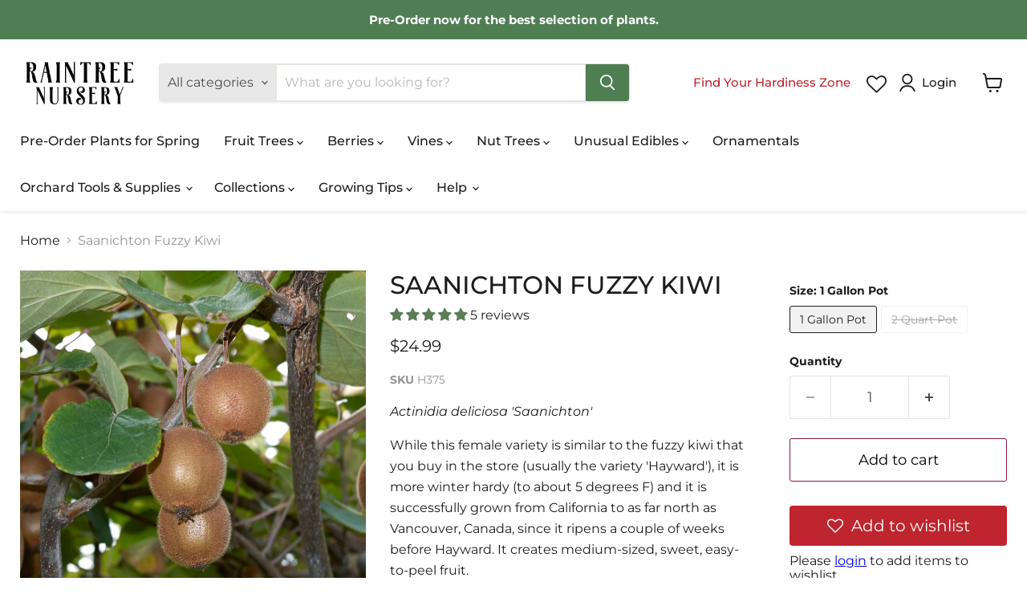

--- FILE ---
content_type: text/html; charset=utf-8
request_url: https://raintreenursery.com/products/saanichton-kiwi-female-gal-pot?view=spicegems-addon
body_size: 2880
content:

{
  "id": 4403215990839,
  "title": "Saanichton Fuzzy Kiwi",
  "description": "\u003cp\u003e\u003cem\u003eActinidia deliciosa 'Saanichton'\u003c\/em\u003e\u003c\/p\u003e\n\u003cp\u003eWhile this female variety is similar to the fuzzy kiwi that you buy in the store (usually the variety 'Hayward'), it is more winter hardy (to about 5 degrees F) and it is successfully grown from California to as far north as Vancouver, Canada, since it ripens a couple of weeks before Hayward. It creates medium-sized, sweet, easy-to-peel fruit.\u003c\/p\u003e\n\u003cp\u003eFuzzy female kiwis must be pollinized by a male fuzzy kiwi. Saanichton is considered low chill, requiring only 200 chill hours to reliably bloom and set fruit. Pair with Male Fuzzy kiwi (UPC H380) for low-chill areas. \u003c\/p\u003e\n\u003cdiv title=\"Page 85\" class=\"page\"\u003e\n\u003cdiv class=\"section\"\u003e\n\u003cdiv class=\"layoutArea\"\u003e\n\u003cdiv class=\"column\"\u003e\n\u003cp\u003e\u003cspan\u003e\u003cstrong\u003eCold Hardy to USDA Zone: 8\u003c\/strong\u003e\u003cbr\u003e\u003cbr\u003e\u003cstrong\u003eMature Size: up to 40' if unpruned\u003c\/strong\u003e\u003cbr\u003e\u003cbr\u003e\u003cstrong\u003eSun: Full Sun \u003c\/strong\u003e\u003c\/span\u003e\u003c\/p\u003e\n\u003cp\u003e\u003cspan\u003e\u003cstrong\u003eRipening Time: Late October\/Early November in the PNW\u003c\/strong\u003e\u003cbr\u003e\u003cbr\u003e\u003cstrong\u003ePollination: Requires Male that blooms simultaneously\u003c\/strong\u003e\u003cbr\u003e\u003cbr\u003eRead our \u003ca href=\"https:\/\/raintreenursery.com\/pages\/growing-fruit-trees-kiwi\"\u003eKiwi Growing Guide\u003c\/a\u003e\u003c\/span\u003e\u003c\/p\u003e\n\u003c\/div\u003e\n\u003c\/div\u003e\n\u003c\/div\u003e\n\u003c\/div\u003e",
  "handle": "saanichton-kiwi-female-gal-pot",
  "vendor": "Raintree Prop",
  "variants":[{
          "id" : 40255716720823,
          "title": "1 Gallon Pot",
          "option1": "1 Gallon Pot",
          "option2": null,
          "option3": null,
          "sku": "H375",
          "requires_shipping" : true,
          "taxable": true,
          "featured_image": null,
          "available": true,
          "name": null,
          "public_title": null,
          "options": ["1 Gallon Pot"],
          "price": 2499,
          "weight": 0,
          "compare_at_price": null,
          "inventory_policy": "deny",
          "inventory_management": "shopify",
          "inventory_quantity": 50,
          "barcode": null,
          "featured_media": null},{
          "id" : 43174336495840,
          "title": "2 Quart Pot",
          "option1": "2 Quart Pot",
          "option2": null,
          "option3": null,
          "sku": "H375Q",
          "requires_shipping" : true,
          "taxable": true,
          "featured_image": null,
          "available": false,
          "name": null,
          "public_title": null,
          "options": ["2 Quart Pot"],
          "price": 2299,
          "weight": 0,
          "compare_at_price": null,
          "inventory_policy": "deny",
          "inventory_management": "shopify",
          "inventory_quantity": 0,
          "barcode": null,
          "featured_media": null}],
  "url": "\/products\/saanichton-kiwi-female-gal-pot",
  "options": [{"name":"Size","position":1,"values":["1 Gallon Pot","2 Quart Pot"]}],
  "images": ["\/\/raintreenursery.com\/cdn\/shop\/products\/shutterstock-1256467078-_1.jpg?v=1709153779"],
  "featured_image": "\/\/raintreenursery.com\/cdn\/shop\/products\/shutterstock-1256467078-_1.jpg?v=1709153779",
  "tags": ["Els PW 11225","Els PW 11225:32188192686135","Els PW 12856","Els PW 12856:32009645686839;32188192686135","Features_For Hot Climates","Features_Low Chill","Female Kiwi","Fuzzy Kiwi","Growing Zone_10","Growing Zone_8","Growing Zone_9","Kiwi","Potted","Preorder","spo-default","spo-disabled"],
  "available": true,
  "price_min": 2299,
  "price_max": 2499,
  "compare_at_price_min": 0,
  "compare_at_price_max": 0,
  "product_images": [{ "id":36773462704352,"src":"\/\/raintreenursery.com\/cdn\/shop\/products\/shutterstock-1256467078-_1.jpg?v=1709153779" }  ],
  "media": [{"alt":"Saanichton Fuzzy Kiwi - Raintree Nursery","id":29333865038048,"position":1,"preview_image":{"aspect_ratio":0.752,"height":2723,"width":2048,"src":"\/\/raintreenursery.com\/cdn\/shop\/products\/shutterstock-1256467078-_1.jpg?v=1709153779"},"aspect_ratio":0.752,"height":2723,"media_type":"image","src":"\/\/raintreenursery.com\/cdn\/shop\/products\/shutterstock-1256467078-_1.jpg?v=1709153779","width":2048}],
  "collections": [{"id":159445221431,"handle":"fuzzy-kiwi","title":"Fuzzy Kiwi Plants","updated_at":"2026-01-26T04:04:18-08:00","body_html":"\u003cspan\u003eThis is the type of kiwi that you find in the supermarket. It has a fuzzy brown skin. Inside, the flesh is a lime green. The taste is wonderful, a tropical combination of flavors. Native to China, but first commercially grown in New Zealand. USDA Zones 7-9. You need a male and female plant for pollination.\u003c\/span\u003e","published_at":"2020-03-31T16:01:11-07:00","sort_order":"manual","template_suffix":"","disjunctive":false,"rules":[{"column":"tag","relation":"equals","condition":"Fuzzy Kiwi"}],"published_scope":"global"},{"id":159445123127,"handle":"kiwi","title":"Kiwi Plants","updated_at":"2026-01-26T11:03:12-08:00","body_html":"\u003cp\u003e\u003cspan\u003e\u003cem\u003eActinidia\u003c\/em\u003e varieties\u003c\/span\u003e\u003c\/p\u003e\n\u003cp\u003e\u003cspan\u003eThese are a family of fast-growing vines that produce delicious fruit and are also beautiful ornamental plants. The fruit of each type is different in size and appearance, but all share the wonderful sweet-and-sparky kiwi flavor. The fuzzy \u003cem\u003edeliciosa\u003c\/em\u003e kiwi fruits that you usually find in the store last for months in your fridge after harvest, and grow on vines hardy to USDA Zones 7-9. The smaller and smooth \u003cem\u003ekolomikta\u003c\/em\u003e and \u003cem\u003earguta\u003c\/em\u003e kiwi vines are much hardier, some to -40F! \u003c\/span\u003e\u003c\/p\u003e\n\u003cp\u003e\u003cspan\u003eAll kiwi vines need a sturdy trellis to climb on: arbors, pergolas, gazebos, deck legs or railings, and chain link fences will all work beautifully. All varieties require sharp drainage; in heavy or damp soils, plant them in a pot or on a mound. All fruits can be picked somewhat unripe, to avoid losses to birds, squirrels and racoons, and ripened slowly on a warm kitchen counter. All our varieties are grown on their own roots.\u003c\/span\u003e\u003c\/p\u003e","published_at":"2020-03-31T16:01:11-07:00","sort_order":"manual","template_suffix":"","disjunctive":true,"rules":[{"column":"tag","relation":"equals","condition":"Kiwi"},{"column":"tag","relation":"equals","condition":"Hardy Kiwi"},{"column":"tag","relation":"equals","condition":"Fuzzy Kiwi"}],"published_scope":"global","image":{"created_at":"2024-02-29T08:14:54-08:00","alt":"Kiwi","width":501,"height":500,"src":"\/\/raintreenursery.com\/cdn\/shop\/collections\/Artboard_57_copy_8_0b7bf7c0-f9ff-406d-aaaf-df8625565084.png?v=1709223295"}},{"id":164515708983,"handle":"potted-plants","title":"Potted Fruit Trees, Berries \u0026 Ornamentals","updated_at":"2026-01-26T13:10:57-08:00","body_html":"\u003cp\u003ePlace an order of ONLY potted plants from this collection to have your order ship in our fall 2025 shipping season. We only recommend fall planting if you are in zone 6 and above!\u003c\/p\u003e\n\u003c!----\u003e","published_at":"2020-07-17T07:41:35-07:00","sort_order":"manual","template_suffix":"","disjunctive":false,"rules":[{"column":"tag","relation":"equals","condition":"Potted"},{"column":"variant_inventory","relation":"greater_than","condition":"0"}],"published_scope":"global"},{"id":163810574391,"handle":"bareroot-plants","title":"Pre-Order Plants","updated_at":"2026-01-26T13:12:05-08:00","body_html":"\u003cp\u003eReserve Your Spring 2026 Bare Root \u0026amp; Potted Plants Today—Preorder Now for the Best Selection!\u003c\/p\u003e","published_at":"2020-06-17T14:58:14-07:00","sort_order":"manual","template_suffix":"","disjunctive":true,"rules":[{"column":"tag","relation":"equals","condition":"Preorder"}],"published_scope":"global"},{"id":157019799607,"handle":"vines","updated_at":"2026-01-26T11:38:48-08:00","published_at":"2019-12-06T22:51:43-08:00","sort_order":"manual","template_suffix":"","published_scope":"global","title":"Vines","body_html":"\u003cp\u003eWe offer many amazing types of fruiting vines such as grapes, kiwi, hops, and more! Vines are tenacious and easy to grow.\u003c\/p\u003e","image":{"created_at":"2024-02-29T08:12:30-08:00","alt":"Vines","width":1000,"height":667,"src":"\/\/raintreenursery.com\/cdn\/shop\/collections\/shutterstock_112195439_d4e35c1d-c339-4bc3-8bb0-971e80503690.jpg?v=1709223151"}}],
  "hasDefaultVariant": false,
  "currentVariant": 40255716720823,
  "isCustomProTemp":true
}


--- FILE ---
content_type: application/javascript
request_url: https://d2hrqw7x9pzppc.cloudfront.net/alpaca.js?t=202601262044
body_size: 46059
content:
/*! For license information please see alpaca.js.LICENSE.txt */
(()=>{var e={352:(e,t,a)=>{"use strict";a.d(t,{$F:()=>u,SC:()=>d,TK:()=>f,aq:()=>p,bM:()=>v,rK:()=>h,z0:()=>m});var n=a(848),o=a(756),r=a.n(o),i=a(630),c=a(687),l=a(865);function s(e,t){var a="undefined"!=typeof Symbol&&e[Symbol.iterator]||e["@@iterator"];if(!a){if(Array.isArray(e)||(a=function(e,t){if(e){if("string"==typeof e)return _(e,t);var a=Object.prototype.toString.call(e).slice(8,-1);return"Object"===a&&e.constructor&&(a=e.constructor.name),"Map"===a||"Set"===a?Array.from(e):"Arguments"===a||/^(?:Ui|I)nt(?:8|16|32)(?:Clamped)?Array$/.test(a)?_(e,t):void 0}}(e))||t&&e&&"number"==typeof e.length){a&&(e=a);var n=0,o=function(){};return{s:o,n:function(){return n>=e.length?{done:!0}:{done:!1,value:e[n++]}},e:function(e){throw e},f:o}}throw new TypeError("Invalid attempt to iterate non-iterable instance.\nIn order to be iterable, non-array objects must have a [Symbol.iterator]() method.")}var r,i=!0,c=!1;return{s:function(){a=a.call(e)},n:function(){var e=a.next();return i=e.done,e},e:function(e){c=!0,r=e},f:function(){try{i||null==a.return||a.return()}finally{if(c)throw r}}}}function _(e,t){(null==t||t>e.length)&&(t=e.length);for(var a=0,n=new Array(t);a<t;a++)n[a]=e[a];return n}var d=function(){if(!(i.A.shopConfig.skipCheckoutRedirect||"undefined"!=typeof AlpacaConfig&&AlpacaConfig.skipCheckoutRedirect)){var e="";if("shipping"==i.A.cart.attr.alpaca_order_method&&(e="?step=contact_information",i.A.shopConfig.clearShippingAddressForShippingOrdersOnCheckout&&(e="?checkout[shipping_address][address1]=&checkout[shipping_address][address2]=&checkout[shipping_address][city]=&checkout[shipping_address][zip]=&checkout[shipping_address][province]=&checkout[shipping_address][country]=&step=contact_information")),i.A.settings.autofillPickupAddress&&"pickup"==i.A.cart.attr.alpaca_order_method){var t=(0,c.sanitizeCartPermalink)(i.A.cart.attr.alpaca_pickup_address1),a=(0,c.sanitizeCartPermalink)(i.A.cart.attr.alpaca_pickup_address2),n=(0,c.sanitizeCartPermalink)(i.A.cart.attr.alpaca_pickup_city),o=(0,c.sanitizeCartPermalink)(i.A.cart.attr.alpaca_pickup_postal_code),r=(0,c.sanitizeCartPermalink)(i.A.cart.attr.alpaca_pickup_province),l=(0,c.sanitizeCartPermalink)(i.A.cart.attr.alpaca_pickup_country),s="?step=contact_information";""!=t&&(s+="&checkout[shipping_address][address1]=".concat(t)),""!=a&&(s+="&checkout[shipping_address][address2]=".concat(a)),""!=n&&(s+="&checkout[shipping_address][city]=".concat(n)),""!=o&&(s+="&checkout[shipping_address][zip]=".concat(o)),""!=r&&(s+="&checkout[shipping_address][province]=".concat(r)),""!=l&&(s+="&checkout[shipping_address][country]=".concat(l)),e=s}if("address"==i.A.settings.locationEntryMethod&&""!=i.A.settings.googleMapsApiKey&&"delivery"==i.A.cart.attr.alpaca_order_method){var _=(0,c.sanitizeCartPermalink)(i.A.user.address),d=(0,c.sanitizeCartPermalink)(i.A.user.city),p=(0,c.sanitizeCartPermalink)(i.A.user.postalCode),u=(0,c.sanitizeCartPermalink)(i.A.user.province),h=(0,c.sanitizeCartPermalink)(i.A.user.country),f="?step=contact_information";""!=_&&(f+="&checkout[shipping_address][address1]=".concat(_)),""!=d&&(f+="&checkout[shipping_address][city]=".concat(d)),""!=p&&(f+="&checkout[shipping_address][zip]=".concat(p)),""!=u&&(f+="&checkout[shipping_address][province]=".concat(u)),""!=h&&(f+="&checkout[shipping_address][country]=".concat(h)),e=f}i.A.shopConfig.discountForPickups&&""!=i.A.shopConfig.discountForPickups&&"pickup"==i.A.cart.attr.alpaca_order_method&&(e+=""==e?"?":"&",e+="discount=".concat((0,c.sanitizeCartPermalink)(i.A.shopConfig.discountForPickups)));var m=document.querySelector('form[action$="/cart"] textarea[name="note"], form[action^="/cart?"] textarea[name="note"], form[action$="/cart"] input[name="note"], form[action^="/cart?"] input[name="note"]');m&&m.value&&(e+=""==e?"?":"&",e+="note=".concat((0,c.sanitizeCartPermalink)(m.value))),Array.from(document.querySelectorAll('input[name^="properties"]')).map((function(t){var a=t.name.match(/\[(.*?)\]/);""!=t.value&&!t.value.startsWith("_")&&a.length>1&&""!=a[1]&&(e+=""==e?"?":"&",e+="attributes[".concat((0,c.sanitizeCartPermalink)(a[1]),"]=").concat((0,c.sanitizeCartPermalink)(t.value)))})),console.log("[Alpaca] Redirecting to checkout with params:",e),window.location.href="/checkout".concat(e)}},p=function(){var e=(0,n.A)(r().mark((function e(t){var a,n,o,_,p,u,h,f,m,v,g,A,y;return r().wrap((function(e){for(;;)switch(e.prev=e.next){case 0:if(a=!1,!i.A.settings.preventIneligibleCarts||"pickup"!=i.A.cart.attr.alpaca_order_method&&"delivery"!=i.A.cart.attr.alpaca_order_method&&"shipping"!=i.A.cart.attr.alpaca_order_method){e.next=24;break}if(!(i.A.deliveryMethodsData&&Object.keys(i.A.deliveryMethodsData).length>0)){e.next=23;break}return t.preventDefault(),t.target.classList.remove("btn--loading"),e.next=7,(0,c.fetchCart)();case 7:i.A.cart.ineligibleVariants=[],n="",i.A.el.productsPaneBody.innerHTML="",o=s(i.A.cart.items);try{for(o.s();!(_=o.n()).done;)p=_.value,i.A.deliveryMethodsData.products[p.product_id][i.A.cart.attr.alpaca_order_method]||(i.A.cart.ineligibleVariants.push(p.variant_id),n+=i.A.html.lineItemSummary({imageUrl:p.image?p.image:i.A.urls.emptyImage,title:p.product_title,subtitle:p.variant_title?p.variant_title:null,quantity:p.quantity}))}catch(e){o.e(e)}finally{o.f()}if(!(i.A.cart.ineligibleVariants.length>0)){e.next=20;break}return i.A.el.productsPaneBody.innerHTML=n,(u=i.A.el.productsPane.querySelector(".__alpaca__h2")).textContent=i.A.settings.itemsNotAvailableForPickup,"delivery"==i.A.cart.attr.alpaca_order_method&&(u.textContent=i.A.settings.itemsNotAvailableForDelivery),"shipping"==i.A.cart.attr.alpaca_order_method&&(u.textContent=i.A.settings.itemsNotAvailableForShipping),(0,l.y1)("__alpaca__products"),e.abrupt("return");case 20:a=!0,e.next=24;break;case 23:a=!0;case 24:if(!i.A.settings.verifyLocationInventory||"pickup"!=i.A.cart.attr.alpaca_order_method&&"delivery"!=i.A.cart.attr.alpaca_order_method){e.next=72;break}return t.preventDefault(),t.target.classList.remove("btn--loading"),e.next=29,(0,c.fetchCart)();case 29:if(h=null,"pickup"==i.A.cart.attr.alpaca_order_method&&(h=i.A.cart.attr.alpaca_pickup_location_id),"delivery"==i.A.cart.attr.alpaca_order_method&&(h=i.A.cart.attr.alpaca_delivery_location_id),""==i.A.cart.variantIdString||""==h){e.next=71;break}return e.next=35,fetch("".concat(i.A.urls.inventory,"?shop=").concat(i.A.shop.domain,"&variantIds=").concat(i.A.cart.variantIdString));case 35:if((f=e.sent).ok&&h){e.next=38;break}return e.abrupt("return");case 38:return e.next=40,f.json();case 40:(m=e.sent).variants&&(i.A.config.variantInventory.variants=i.A.config.variantInventory.variants.concat(m.variants).filter((function(e,t,a){return a.findIndex((function(t){return t.id===e.id}))===t}))),i.A.cart.outOfStockVariants=[],v="",g=s(i.A.cart.items),e.prev=45,y=r().mark((function e(){var t,a,n;return r().wrap((function(e){for(;;)switch(e.prev=e.next){case 0:if(t=A.value,a=i.A.config.variantInventory.variants.find((function(e){return e.id==t.variant_id})),(n=a.locations.find((function(e){return e.id=="".concat(h)})))&&"inf"!=n.available&&!(t.quantity<=n.available)){e.next=5;break}return e.abrupt("return",1);case 5:i.A.cart.outOfStockVariants.push({id:t.variant_id,quantity:n.available,quantityToRemove:t.quantity-n.available,locationId:location.id,displayTitle:t.product_title,variantTitle:t.variant_title,image:t.image?t.image:i.A.urls.emptyImage}),v+=i.A.html.lineItemSummary({imageUrl:t.image?t.image:i.A.urls.emptyImage,title:t.product_title,subtitle:t.variant_title?t.variant_title:null,quantity:t.quantity-n.available});case 7:case"end":return e.stop()}}),e)})),g.s();case 48:if((A=g.n()).done){e.next=54;break}return e.delegateYield(y(),"t0",50);case 50:if(!e.t0){e.next=52;break}return e.abrupt("continue",52);case 52:e.next=48;break;case 54:e.next=59;break;case 56:e.prev=56,e.t1=e.catch(45),g.e(e.t1);case 59:return e.prev=59,g.f(),e.finish(59);case 62:if(!(i.A.cart.outOfStockVariants.length>0)){e.next=68;break}return i.A.el.inventoryAdjustPaneBody.innerHTML="".concat(i.A.html.removeItemsConfirmation()).concat(v),i.A.el.inventoryAdjustPane.querySelector(".__alpaca__h2").textContent=i.A.settings.itemsNotAvailableAtLocation,(0,l.y1)("__alpaca__inventory_adjust"),e.abrupt("return");case 68:a=!0,e.next=72;break;case 71:a=!0;case 72:(i.A.settings.verifyLocationInventory&&"shipping"==i.A.cart.attr.alpaca_order_method||i.A.settings.autofillPickupAddress&&"pickup"==i.A.cart.attr.alpaca_order_method||"address"==i.A.settings.locationEntryMethod&&""!=i.A.settings.googleMapsApiKey&&"delivery"==i.A.cart.attr.alpaca_order_method)&&(t.preventDefault(),a=!0),a&&d();case 74:case"end":return e.stop()}}),e,null,[[45,56,59,62]])})));return function(t){return e.apply(this,arguments)}}(),u=function(){i.A.config.hasSelectorsOnPage=!1;for(var e=0;e<i.A.selectors.deliveryMethodInjectors.length;++e)if(document.querySelector(i.A.selectors.deliveryMethodInjectors[e])){i.A.config.hasSelectorsOnPage=!0;break}var t=i.A.selectors.checkoutButtons.concat(i.A.selectors.additionalCheckoutButtonSelectors).join();i.A.shopConfig.additionalSelectorsForVerifyCheckoutButtons&&Array.isArray(i.A.shopConfig.additionalSelectorsForVerifyCheckoutButtons)&&(t=i.A.selectors.checkoutButtons.concat(i.A.selectors.additionalCheckoutButtonSelectors).concat(i.A.shopConfig.additionalSelectorsForVerifyCheckoutButtons).join()),Array.from(document.querySelectorAll(t)).map((function(e){!i.A.config.storeOffersPickup&&!i.A.config.storeOffersDelivery||!i.A.cart.requiresShipping&&i.A.cart.totalItemCount>0||!i.A.settings.requireDeliveryMethodBeforeCheckout||!i.A.config.hasSelectorsOnPage&&!i.A.shopConfig.manuallySetDeliveryMethods||i.A.cart.attr.alpaca_order_method||!(0,c.displayDeliveryMethods)()?(e.removeAttribute("disabled"),e.classList.remove("disabled"),e.removeAttribute("data-alpaca-disabled")):(e.setAttribute("disabled",""),e.classList.add("disabled"),e.setAttribute("data-alpaca-disabled",""))}))},h=function(){var e=(0,n.A)(r().mark((function e(){var t,a,o,l;return r().wrap((function(e){for(;;)switch(e.prev=e.next){case 0:Array.from(document.querySelectorAll(i.A.selectors.checkoutRateDescription)).map(function(){var e=(0,n.A)(r().mark((function e(t){return r().wrap((function(e){for(;;)switch(e.prev=e.next){case 0:t.setAttribute("data-alpaca-label-previous-value",t.textContent);case 1:case"end":return e.stop()}}),e)})));return function(t){return e.apply(this,arguments)}}()),t="&lat=".concat(i.A.user.lat,"&lng=").concat(i.A.user.lng),i.A.user.postalCode&&(t="&postalCode=".concat(i.A.user.postalCode)),a=document.querySelectorAll(i.A.selectors.checkoutShippingRateRadioInputs),o=r().mark((function e(n){var o,l,s,_,d,p,u,h,f,m,v,g,A,y,b,x,k,w,S,L,C,I,P,T,M,O,j,E,D,B,z,q;return r().wrap((function(e){for(;;)switch(e.prev=e.next){case 0:if(o=a[n].value,l=a[n].checked,s=a[n].name,_=null,d=!1,p=a[n].closest(".content-box__row"),u=null,h=null,p&&(h=p.querySelector("[data-shipping-method-label-title]")),h&&h.dataset.shippingMethodLabelTitle&&(u=h.dataset.shippingMethodLabelTitle),o.split("=").length>1&&(f=o.split("=")[1],_=f.split(":")[0],f.split(":").length>1&&f.split(":")[1].startsWith("scheduled-")&&(d=!0)),m=null,!o.includes("shopify-Local%20Delivery-")){e.next=34;break}return m="shopify:delivery",v="?scheduledDelivery=true".concat(t),e.next=17,(0,c.buildCartParamString)(v);case 17:return v=e.sent,e.next=20,fetch("".concat(i.A.urls.scheduleUrl).concat(v,"&shop=").concat(i.A.shop.domain,"&checkout=true"));case 20:if(!(g=e.sent).ok){e.next=34;break}return e.next=24,g.json();case 24:if(!(A=e.sent)||!A.rates){e.next=34;break}y=0;case 27:if(!(y<A.rates.length)){e.next=34;break}if(0==A.rates[y].days.length){e.next=31;break}return d=!0,e.abrupt("break",34);case 31:y++,e.next=27;break;case 34:if("checkout[pick_up_in_store][handle]"!=s){e.next=55;break}if(m="shopify:pickup",b=a[n].closest(".content-box__row").querySelector(".radio__label__primary > div").textContent,null!=i.A.config.pickupSchedules){e.next=46;break}return e.next=40,fetch("".concat(i.A.urls.scheduleUrl,"?shop=").concat(i.A.shop.domain,"&checkout=true"));case 40:if(!(x=e.sent).ok){e.next=46;break}return e.next=44,x.json();case 44:k=e.sent,i.A.config.pickupSchedules=k;case 46:if(!i.A.config.pickupSchedules||!i.A.config.pickupSchedules.locations){e.next=55;break}w=0;case 48:if(!(w<i.A.config.pickupSchedules.locations.length)){e.next=55;break}if(i.A.config.pickupSchedules.locations[w].name!=b){e.next=52;break}return 0!=i.A.config.pickupSchedules.locations[w].days.length&&(d=!0,_=i.A.config.pickupSchedules.locations[w].id),e.abrupt("break",55);case 52:w++,e.next=48;break;case 55:if(o.includes("alpaca:delivery")&&(m="alpaca:delivery"),o.includes("alpaca:pickup")&&(m="alpaca:pickup"),m||!u){e.next=91;break}return S="?rateNameMatch=".concat(encodeURIComponent(u)),e.next=61,(0,c.buildCartParamString)(S);case 61:return S=e.sent,L="".concat(i.A.urls.scheduleUrl).concat(S,"&shop=").concat(i.A.shop.domain,"&checkout=true"),e.next=65,fetch(L);case 65:if(!(C=e.sent).ok){e.next=91;break}return e.next=69,C.json();case 69:if(!(I=e.sent)||!I.locations){e.next=81;break}m="alpaca:pickup",P=0;case 73:if(!(P<I.locations.length)){e.next=81;break}if(0==I.locations[P].days.length){e.next=78;break}return d=!0,_=I.locations[P].id,e.abrupt("break",81);case 78:P++,e.next=73;break;case 81:if(!I||!I.rates){e.next=91;break}m="shopify:delivery",T=0;case 84:if(!(T<I.rates.length)){e.next=91;break}if(0==I.rates[T].days.length){e.next=88;break}return d=!0,e.abrupt("break",91);case 88:T++,e.next=84;break;case 91:!d||"shopify:delivery"!=m&&"shopify:pickup"!=m&&"alpaca:delivery"!=m&&"alpaca:pickup"!=m||(a[n].setAttribute("data-alpaca-requires-scheduling",""),O="",j=i.A.settings.deliveryAnnouncementText,E=p.parentNode,D=p.nextSibling,B=document.createElement("div"),z=[i.A.classes.checkoutContainer,i.A.classes.checkoutContainerHidden],(M=B.classList).add.apply(M,z),"shopify:delivery"==m&&(O="?scheduledDelivery=true&checkout=true&deliveryRateName=".concat(encodeURI(u)).concat(t)),"alpaca:delivery"==m&&(O="?scheduledDelivery=true&deliveryRateId=".concat(_&&_.split(",")[0],"&checkout=true")),"alpaca:pickup"==m&&(O="?locationId=".concat(_,"&scheduledPickup=true&checkout=true"),j=i.A.settings.announcementText),"shopify:pickup"==m&&(a[n].closest(".radio__input").nextSibling.querySelector(".pickup-instructions.show-on-mobile").remove(),(q=a[n].closest(".radio__input").nextSibling.querySelector(".pickup-instructions.hide-on-mobile")).setAttribute("data-alpaca-label-previous-value",q.textContent),q.textContent=i.A.settings.announcementText,O="?locationId=".concat(_,"&scheduledPickup=true&checkout=true"),j=i.A.settings.announcementText),B.innerHTML='\n        <a href="#" data-alpaca-scheduler-params="'.concat(O,'" class="btn" data-alpaca-button-label="').concat(j,'">').concat(j,"</a>\n      "),D instanceof Element==0&&E.insertBefore(B,D),setTimeout((function(){l&&a[n].closest(".content-box__row").nextSibling.classList.remove(i.A.classes.checkoutContainerHidden)}),100));case 92:case"end":return e.stop()}}),e)})),l=0;case 6:if(!(l<a.length)){e.next=11;break}return e.delegateYield(o(l),"t0",8);case 8:++l,e.next=6;break;case 11:m();case 12:case"end":return e.stop()}}),e)})));return function(){return e.apply(this,arguments)}}(),f=function(){var e=(0,n.A)(r().mark((function e(){var t,a;return r().wrap((function(e){for(;;)switch(e.prev=e.next){case 0:Array.from(document.querySelectorAll(".__alpaca__checkout__container")).map((function(e){e.classList.add(i.A.classes.checkoutContainerHidden)})),(t=document.querySelector(i.A.selectors.selectedCheckoutRadioButton))&&(a=t.closest(".content-box__row").nextSibling)&&a.classList&&a.classList.remove(i.A.classes.checkoutContainerHidden),m();case 4:case"end":return e.stop()}}),e)})));return function(){return e.apply(this,arguments)}}(),m=function(){var e=(0,n.A)(r().mark((function e(){var t,a,n;return r().wrap((function(e){for(;;)switch(e.prev=e.next){case 0:if(i.A.el.checkoutContinueBtn=document.getElementById("continue_button"),t=!0,a=document.querySelector(i.A.selectors.selectedCheckoutRadioButton)){e.next=5;break}return e.abrupt("return");case 5:a.hasAttribute("data-alpaca-requires-scheduling")?(n=a.closest(".content-box__row").nextSibling.querySelector(".btn[data-alpaca-is-scheduled]"),t=!n):t=!1,document.querySelector(i.A.selectors.checkoutTypeRadioChecked)&&"ship"==document.querySelector(i.A.selectors.checkoutTypeRadioChecked).dataset.deliveryRadioButton&&(t=!1),t?(i.A.el.checkoutContinueBtn.setAttribute("disabled",""),i.A.el.checkoutContinueBtn.classList.add("btn--disabled")):(i.A.el.checkoutContinueBtn.removeAttribute("disabled"),i.A.el.checkoutContinueBtn.classList.remove("btn--disabled"));case 8:case"end":return e.stop()}}),e)})));return function(){return e.apply(this,arguments)}}(),v=function(){var e=(0,n.A)(r().mark((function e(){var t,a,o;return r().wrap((function(e){for(;;)switch(e.prev=e.next){case 0:Array.from(document.querySelectorAll(i.A.selectors.checkoutRateDescription)).map(function(){var e=(0,n.A)(r().mark((function e(t){return r().wrap((function(e){for(;;)switch(e.prev=e.next){case 0:t.textContent=t.dataset.alpacaLabelPreviousValue;case 1:case"end":return e.stop()}}),e)})));return function(t){return e.apply(this,arguments)}}()),Array.from(document.querySelectorAll(".__alpaca__checkout__container .btn[data-alpaca-scheduler-params]")).map((function(e){e.textContent=e.dataset.alpacaButtonLabel,e.removeAttribute("data-alpaca-is-scheduled"),e.classList.remove("btn--subdued")})),t=document.querySelector(".__alpaca__checkout__container:not(.__alpaca__checkout__container--is-hidden) .btn[data-alpaca-scheduler-params]"),a=t.closest(".__alpaca__checkout__container").previousSibling,o=a.querySelector(i.A.selectors.checkoutRateDescription),i.A.cart.attr.alpaca_pickup_datetime&&("delivery"==i.A.cart.attr.alpaca_order_method&&(t&&(t.textContent="".concat(i.A.settings.deliverOnText," ").concat(i.A.cart.attr.alpaca_pickup_datetime),t.setAttribute("data-alpaca-is-scheduled",""),t.classList.add("btn--subdued")),o&&(o.textContent="".concat(i.A.settings.deliverOnText," ").concat(i.A.cart.attr.alpaca_pickup_datetime))),"pickup"==i.A.cart.attr.alpaca_order_method&&(t&&(t.textContent="".concat(i.A.settings.pickupOnText," ").concat(i.A.cart.attr.alpaca_pickup_datetime),t.setAttribute("data-alpaca-is-scheduled",""),t.classList.add("btn--subdued")),o&&(o.textContent="".concat(i.A.settings.pickupOnText," ").concat(i.A.cart.attr.alpaca_pickup_datetime))));case 6:case"end":return e.stop()}}),e)})));return function(){return e.apply(this,arguments)}}()},630:(e,t,a)=>{"use strict";a.d(t,{A:()=>n});var n={cart:{attr:{alpaca_order_method:null,alpaca_line_item_string:null,alpaca_pickup_location_id:null,alpaca_pickup_location_name:null,alpaca_pickup_address:null,alpaca_pickup_datetime:null,alpaca_pickup_address1:null,alpaca_pickup_address2:null,alpaca_pickup_city:null,alpaca_pickup_postal_code:null,alpaca_pickup_province:null,alpaca_pickup_country:null,alpaca_pickup_scheduled:null,alpaca_delivery_rate_id:null,alpaca_delivery_location_id:null,alpaca_delivery_scheduled:null,alpaca_timeslot_month_and_date:null,alpaca_timeslot_timestamp:null,alpaca_timeslot_schedule_id:null,alpaca_user_lat:null,alpaca_user_lng:null,alpaca_user_postal_code:null,alpaca_user_ip:null,alpaca_scheduled_at:null,alpaca_reservation:null,alpaca_cart_eligible_pickup:!0,alpaca_cart_eligible_delivery:!0,alpaca_location_eligible_pickup:!0,alpaca_location_eligible_delivery:!0},items:[],ineligibleVariants:[],outOfStockVariants:[],locationsWithoutInventory:[],lineItemString:"",productIdString:"",totalPriceString:"",totalWeightString:"",previousLineItemString:"",previousTotalPriceString:"",previousTotalWeightString:"",totalItemCount:0,requiresShipping:!0,fetched:!0,variantIdString:""},classes:{active:"__alpaca--is-active",activeListItem:"__alpaca__delivery_methods__list__item--selected",checkoutContainer:"__alpaca__checkout__container",checkoutContainerHidden:"__alpaca__checkout__container--is-hidden",disabled:"__alpaca--is-disabled",error:"__alpaca--has-error",focusable:"__alpaca--is-focusable",fullyHidden:"__alpaca--fully-hidden",hidden:"__alpaca--is-hidden",lastListitem:"__alpaca__delivery_methods__list__item--last",loading:"__alpaca--is-loading",loadingListItem:"__alpaca__delivery_methods__list__item--is-loading",loadingPage:"__alpaca--is-loading-page",moreTimesAvailableHidden:"__alpaca__more_times_available--is-hidden"},config:{allowClosingTimesheetPane:!0,checkForVariantChange:null,checkoutToken:null,columnsPerSheet:3,currentLocation:null,currentParamString:"",currentRate:null,currentSheetIndex:0,deliveryMethodsFetched:!1,deliverySchedules:null,fetchHeaders:{method:"GET",headers:{Accept:"application/json","Content-Type":"application/json"}},hasSelectorsOnPage:!1,inventory:null,lineItemIdentifier:"_alpaca_id",locations:[],maxSheetIndex:0,minSheetIndex:0,nearbyLocations:[],overrideLimit:!1,paginateSheetsBy:3,pickupSchedules:null,rates:[],response:null,scrollAffordanceThreshold:60,scrollY:0,storeOffersPickup:!1,storeOffersDelivery:!1,storeOffersShipping:!1,swipeThreshold:100,timeSlotSelected:!1,totalDayCount:0,totalSheetCount:0,touchendX:0,touchEndY:0,touchstartX:0,touchstartY:0,userHasScrolledTimeslots:!1,variantInventory:{variants:[]}},deliveryMethodsData:{},deliveryMethods:{delivery:!0,deliveryUnscheduled:!0,fetched:!1,pickup:!0,pickupUnscheduled:!0,shipping:!0},el:{activePane:null,addToCartDuplicateButton:null,autoFocus:[],backBtn:null,body:null,checkoutContinueBtn:null,columnWrappers:null,confirmBtn:null,confirmLocationBtn:null,confirmationPane:null,confirmationPaneBtn:null,confirmationPaneList:null,confirmPostalCodeBtn:null,confirmRatesBtn:null,container:null,datesHeader:null,deliveryCtas:[],flash:null,firstFocusableElement:null,focusableContent:null,forwardBtn:null,genericMessagePane:null,inventoryAdjustPane:null,inventoryAdjustPaneBody:null,inventoryAdjustPaneGoBackBtn:null,inventoryAdjustPaneRemoveBtn:null,inventoryCtas:null,inventoryLists:null,inventoryCtasFilteredByDistance:null,inventoryListsFilteredByDistance:null,inventoryPane:null,inventoryPaneBody:null,lastFocusableElement:null,locationAddress:null,locationBtn:null,locationsForm:null,locationEmbeds:null,locationList:null,locationMessage:null,locationsPane:null,locationString:null,locationInfoPane:null,locationInfoPaneBody:null,moreTimesAvailable:null,overlay:null,pickupCtas:[],postalCodeForm:null,postalCodeHeading:null,postalCodeInput:null,postalCodeNotice:null,postalCodePane:null,productDeliveryMethods:null,productsPane:null,productsPaneBody:null,productsPaneRemoveBtn:null,ratesPane:null,ratesList:null,ratesForm:null,tabIndexes:[],tempTabIndexes:[],timesheetPane:null,timeslots:null,timeslotsContainer:null,timesheetHeading:null,timesheetShadowBottom:null,timesheetShadowTop:null},events:{addressChange:null,cartChanged:null,cartUpdateTriggered:null,deliveryMethodsChange:null,deliveryMethodsClear:null,deliveryMethodsShow:null,deliverySchedule:null,pickupSchedule:null,postalCodeChange:null,schedule:null,timesheetPaneShown:null,variantChange:null,geoLocatedUser:null,cartEligibilityChanged:null,locationEligibilityChanged:null,refreshNearbyLocations:null,showPane:null,hidePane:null},html:{},icons:{inStock:null,loading:null,outOfStock:null},order:{deliveryRateId:null,lineItemsString:null,locationId:null,monthAndDate:null,id:null,scheduleId:null,selectedTime:null,shopifyId:null,subtotal:null,type:null,weight:null},request:{},routes:{},shop:{currency:null,domain:null,lat:null,lng:null},shopConfig:{},selectors:{additionalCheckoutButtonSelectors:[".dynamic-checkout__content",".shopify-payment-button"],autofocus:".__alpaca--autofocus",addToCart:['form[action$="/cart/add"] button[name="add"]','form[action^="/cart/add?"] button[name="add"]','form[action$="/cart/add"] input[name="add"]','form[action^="/cart/add?"] input[name="add"]','form[action$="/cart/add"] button[type="submit"]','form[action^="/cart/add?"] button[type="submit"]'],cartChange:['input[name="updates[]"]',"[data-cart-remove]",".ajaxcart__qty-adjust",".cart-drawer__item-quantity",".cart-drawer__item-delete",'button[name="add"]',".qty-adjuster__up",".qty-adjuster__down",".quantity-selector__button",".js-qty__adjust",".inputCounter__btn",".icon-plus",".icon-minus",".icon--plus",".icon--minus",".plus",".minus",".cart-item--remove-link",".cart-product__remove",".quantity-selector > button"],cartSelectChange:["[data-quantity-select]","[data-quantity-input]"],cellRadio:".__alpaca__cell__radio",checkoutButtons:['form[action$="/cart"] button[name="checkout"]','form[action^="/cart?"] button[name="checkout"]','form[action$="/cart"] button[type="submit"]','form[action^="/cart?"] button[type="submit"]','form[action$="/cart"] input[name="checkout"]','form[action^="/cart?"] input[name="checkout"]','button[name="checkout"][form="cart"]','button[name="checkout"][form="cart-form"]'],checkoutRates:['.input-radio[name="checkout[shipping_rate][id]"]','.input-radio[name="checkout[pick_up_in_store][handle]"]'],checkoutRateDescription:".radio-wrapper[data-shipping-method] .radio__label__primary span.small-text, .pickup-instructions.hide-on-mobile",checkoutShippingRateRadioInputs:'.input-radio[name="checkout[shipping_rate][id]"], .input-radio[name="checkout[pick_up_in_store][handle]"]',checkoutTypeRadio:".input-radio[data-delivery-radio-button]",checkoutTypeRadioChecked:".input-radio[data-delivery-radio-button]:checked",deliveryMethodInjectors:['form[action$="/cart"] button[name="checkout"]','form[action^="/cart?"] button[name="checkout"]','form[action$="/cart"] input[name="checkout"]','form[action^="/cart?"] input[name="checkout"]',".__alpaca--injection",'[data-alpaca-theme-store-id="887"] .cart__ctas'],focusable:".__alpaca--is-focusable",hidePane:"[data-alpaca-hide]",listItemIndicator:".__alpaca__delivery_methods__list__item__indicator",productDeliveryMethods:"[data-alpaca-product-delivery-methods]",selectedCheckoutRadioButton:'.input-radio[name="checkout[shipping_rate][id]"]:checked, .input-radio[name="checkout[pick_up_in_store][handle]"]:checked',selectedTimeslot:'input[name="timeslot"]:checked',showPane:"[data-alpaca-show]"},settings:{enableAlpaca:!0,showDeliveryMethodShipping:!0,showDeliveryMethodIcons:!0,deliveryMethodsOrientation:"vertical",requireDeliveryMethodBeforeCheckout:!1,invalidateDeliveryMethodOnCartChange:!1,autofillPickupAddress:!1,requireUserLocationForPickups:!0,displayPickupLocationInstructions:!1,displayPickupLocationName:!1,displayPickupLocationNameInsteadOfAddress:!1,forwardToCheckoutOnScheduleEvent:!1,useShortFormDate:!0,defaultPostalCode:null,preventIneligibleCarts:!1,locationEntryMethod:null,googleMapsApiKey:null,verifyLocationInventory:!1,buttonBgColor:"#000000",buttonTextColor:"#FFFFFF",deliveryMethodsIndicatorIcon:"#000000",disabledCellBgColor:"#EEEEEE",disabledCellTextColor:"#999999",iconColor:"#323232",inStockIconColor:"#2AB02F",outOfStockIconColor:"#E85F5F",primaryTextColor:"#323232",secondaryTextColor:"#565656",selectedCellBgColor:"#000000",selectedCellTextColor:"#FFFFFF",textFieldBorderColor:"#666666",textFieldBorderColorFocus:"#000000",timesheetBgColor:"#FFFFFF",timesheetBgColorDark:"#F4F4F4",timesheetBorderColor:"#E0E0E0",announcementText:"Schedule a pickup",announcementTextUnscheduled:"Usually ready in 24 hours",atInventoryText:"at",atText:"at",cancelPickupSelectionText:"Cancel pickup selection",cancelText:"Cancel",confirmDeliveryRateText:"Confirm",confirmLocationText:"Confirm location",confirmPostalCodeText:"Submit",confirmText:"Confirm",deliveryAnnouncementText:"Schedule a delivery",deliveryAnnouncementTextUnscheduled:"Usually delivered in 48 hours",deliveryMethod:"Delivery methods",deliveryMethodDelivery:"Local delivery",deliveryMethodPickup:"Store pickup",deliveryMethodsFor:"Delivery methods for {postal_code}",deliveryMethodShipping:"Shipping",deliveryMethodShippingDesc:"Rates shown at checkout",deliveryMethodInvalidatedText:"Your cart has changed and your delivery method has been cleared.",deliverOnText:"Deliver on",deliverTo:"Deliver to",dismissText:"Dismiss",doneText:"Done",earlierText:"Earlier",enterAddressText:"Enter your address",errorText:"Something went wrong while loading pickup times.",fetchingDeliveryRatesText:"Fetching delivery rates...",fetchingTimes:"Fetching times...",fetchingTimeslots:"Fetching schedule...",findingLocationsText:"Finding locations near you...",freeText:"Free",fromText:"from",inStockText:"In stock",inventoryByLocationText:"Inventory by location",itemsNotAvailableForDelivery:"Some items aren’t available for delivery",itemsNotAvailableForPickup:"Some items aren’t available for pickup",itemsNotAvailableForShipping:"Some items aren’t available for shipping",laterText:"Later",loadingText:"Loading",moreTimesAvailable:"More times available...",nearText:"Near",nearCurrentLocationText:"Near current location",noDeliveryMethodsAvailable:"No delivery methods",noDeliveryMethodsAvailableDesc:"Your current cart is ineligible",noLocationsText:"No pickup locations near you. Try another postal code.",noRatesText:"Delivery rates are unavailable for your postal code or cart contents.",noTimesAvailable:"No times available",ourLocationsText:"Our locations",outOfStockText:"Out of stock",pickupOnText:"Pickup on",removeItemsConfirmationText:"The following items aren't available for the delivery method you selected. Do you want to remove them from your cart?",removeItemsFromCartText:"Remove items from your cart?",requestingLocationText:"Requesting location access...",seeFutureDatesText:"See future dates",seePastDatesText:"See past dates",selectDeliveryRateText:"Select delivery option",selectDeliveryTime:"Select delivery time",selectLocationText:"Select pickup location",selectPickupTime:"Select pickup time",selectPostalCodePlaceholder:"Enter postal code...",selectPostalCodeText:"Enter your postal code",yourLocationText:"your location",nearbyInventoryText:"Inventory near {user_location}",useCustomFonts:!1,primaryFont:"roboto_n7",primaryFontOverride:"",primaryFontSize:14,primaryFontLetterSpacing:0,primaryFontTextTransform:"none",secondaryFont:"roboto_n4",secondaryFontOverride:"",secondaryFontSize:14,secondaryFontLetterSpacing:0,secondaryFontTextTransform:"none",buttonFont:"roboto_n7",buttonFontOverride:"",buttonFontSize:14,buttonFontLetterSpacing:0,buttonFontTextTransform:"none",customCss:"",deliveryMethodsSelector:"",checkoutButtonSelector:"",announcementBarHeight:60,buttonBorderRadius:5,cellHeight:70,cellHeightTabletDesktop:90,inputBorderRadius:5,modalBorderRadius:5,footerPadding:15,footerPaddingTabletDesktop:15,showAnnouncement:!1,homePageOnly:!1,showAnnouncementType:"pickup",showCtasToLocalCustomers:!1,showTimeRangeDeliveries:120,showTimeRangePickups:120,detectUserLocation:!1},urlParams:{},urls:{emptyImage:"https://cdn.shopify.com/shopifycloud/shopify/assets/no-image-2048-5e88c1b20e087fb7bbe9a3771824e743c244f437e4f8ba93bbf7b11b53f7824c_medium.gif",app:"https://www.pickalpaca.app",deliveryMethods:"https://rvo5n0xe88.execute-api.us-east-1.amazonaws.com/production/delivery_methods",locations:"https://rvo5n0xe88.execute-api.us-east-1.amazonaws.com/production/locations",inventory:"https://rvo5n0xe88.execute-api.us-east-1.amazonaws.com/production/inventory",ipDist:"https://rvo5n0xe88.execute-api.us-east-1.amazonaws.com/production/ipdist",reportError:"https://rvo5n0xe88.execute-api.us-east-1.amazonaws.com/production/report_error",reservation:"https://rvo5n0xe88.execute-api.us-east-1.amazonaws.com/production/reservation",scheduleUrl:"https://rvo5n0xe88.execute-api.us-east-1.amazonaws.com/production/schedule",shopSettings:"https://rvo5n0xe88.execute-api.us-east-1.amazonaws.com/production/settings"},user:{address:null,city:null,country:null,ip:null,lat:null,lng:null,locale:null,originalAddress:null,originalCity:null,originalCountry:null,originalIp:null,originalLat:null,originalLng:null,originalPostalCode:null,originalProvince:null,postalCode:null,previousAddress:null,previousLat:null,previousLng:null,previousPostalCode:null,province:null,attributeMappings:{alpaca_user_lat:"originalLat",alpaca_user_lng:"originalLng",alpaca_user_postal_code:"originalPostalCode",alpaca_user_ip:"originalIp",alpaca_user_address:"originalAddress",alpaca_user_city:"originalCity",alpaca_user_province:"originalProvince",alpaca_user_country:"originalCountry"}}}},386:(e,t,a)=>{"use strict";a.d(t,{fC:()=>x,P6:()=>b,Ku:()=>k,GL:()=>y,tw:()=>A});var n=a(467),o=a(848),r=a(296),i=a(756),c=a.n(i),l=a(630),s=a(865),_=a(687),d=a(80),p=function(){if("undefined"!=typeof google){var e={lat:l.A.shop.lat,lng:l.A.shop.lng},t={north:e.lat+5,south:e.lat-5,east:e.lng+5,west:e.lng-5},a=new google.maps.places.Autocomplete(l.A.el.postalCodeInput,{bounds:t,fields:["address_components","geometry","name"],origin:e,strictBounds:!1,types:["address"]});google.maps.event.addListener(a,"place_changed",(function(){var e=a.getPlace(),t=e.address_components.find((function(e){return e.types.includes("locality")})),n=e.address_components.find((function(e){return e.types.includes("administrative_area_level_1")})),o=e.address_components.find((function(e){return e.types.includes("country")})),r=e.address_components.find((function(e){return e.types.includes("postal_code")}));l.A.user.address=e.name,l.A.user.city=t?t.long_name:"",l.A.user.province=n?n.long_name:"",l.A.user.country=o?o.long_name:"",l.A.user.postalCode=r?r.long_name:"",l.A.user.lat=e.geometry.location.lat(),l.A.user.lng=e.geometry.location.lng()}))}},u=a(352),h=a(184),f=a(578),m=a(117);function v(e,t){var a=Object.keys(e);if(Object.getOwnPropertySymbols){var n=Object.getOwnPropertySymbols(e);t&&(n=n.filter((function(t){return Object.getOwnPropertyDescriptor(e,t).enumerable}))),a.push.apply(a,n)}return a}function g(e){for(var t=1;t<arguments.length;t++){var a=null!=arguments[t]?arguments[t]:{};t%2?v(Object(a),!0).forEach((function(t){(0,n.A)(e,t,a[t])})):Object.getOwnPropertyDescriptors?Object.defineProperties(e,Object.getOwnPropertyDescriptors(a)):v(Object(a)).forEach((function(t){Object.defineProperty(e,t,Object.getOwnPropertyDescriptor(a,t))}))}return e}var A=function(){var e=arguments.length>0&&void 0!==arguments[0]?arguments[0]:"pickup_ctas,delivery_ctas,pickup_time_labels,delivery_time_labels,postal_code_cta,delivery_methods";if(l.A.deliveryMethodsData&&Object.keys(l.A.deliveryMethodsData).length>0){var t=l.A.deliveryMethodsData,a=t.location_offers_scheduled_pickup,n=t.location_offers_unscheduled_pickup,o=t.location_offers_scheduled_delivery,i=t.location_offers_unscheduled_delivery,c=t.cart_offers_scheduled_pickup,s=t.cart_offers_unscheduled_pickup,d=t.cart_offers_scheduled_delivery,p=t.cart_offers_unscheduled_delivery,u={},h=(0,_.parseBooleanAttribute)(c||s,!0),f=(0,_.parseBooleanAttribute)(d||p,!0),m=(0,_.parseBooleanAttribute)(a||n,!0),v=(0,_.parseBooleanAttribute)(o||i,!0);if((0,_.parseBooleanAttribute)(l.A.cart.attr.alpaca_cart_eligible_pickup,!0)!=h&&(l.A.cart.attr.alpaca_cart_eligible_pickup=h,u.alpaca_cart_eligible_pickup=h),(0,_.parseBooleanAttribute)(l.A.cart.attr.alpaca_cart_eligible_delivery,!0)!=f&&(l.A.cart.attr.alpaca_cart_eligible_delivery=f,u.alpaca_cart_eligible_delivery=f),(0,_.parseBooleanAttribute)(l.A.cart.attr.alpaca_location_eligible_pickup,!0)!=m&&(l.A.cart.attr.alpaca_location_eligible_pickup=m,u.alpaca_location_eligible_pickup=m),(0,_.parseBooleanAttribute)(l.A.cart.attr.alpaca_location_eligible_delivery,!0)!=v&&(l.A.cart.attr.alpaca_location_eligible_delivery=v,u.alpaca_location_eligible_delivery=v),Object.keys(u).length>0){(0,_.updateCartAttributes)(u);for(var g=!1,A=!1,y=0,b=Object.entries(u);y<b.length;y++){var x=(0,r.A)(b[y],2),k=x[0];x[1],k.includes("cart")&&(g=!0),k.includes("location")&&(A=!0)}g&&(l.A.events.cartEligibilityChanged.alpaca_cart_eligible_pickup=h,l.A.events.cartEligibilityChanged.alpaca_cart_eligible_delivery=f,document.dispatchEvent(l.A.events.cartEligibilityChanged)),A&&(l.A.events.locationEligibilityChanged.alpaca_location_eligible_pickup=m,l.A.events.locationEligibilityChanged.alpaca_location_eligible_delivery=v,document.dispatchEvent(l.A.events.locationEligibilityChanged))}}if(e.includes("delivery_methods")){var w=document.querySelectorAll(".__alpaca__delivery_methods__wrapper");(0,_.displayDeliveryMethods)()?Array.from(w).map((function(e){return e.classList.remove(l.A.classes.hidden)})):Array.from(w).map((function(e){return e.classList.add(l.A.classes.hidden)}));var S=document.querySelectorAll(".__alpaca__delivery_methods__list");Array.from(S).map((function(e){e.classList.add(l.A.classes.loading)})),Array.from(document.querySelectorAll("[data-alpaca-delivery-option]")).map((function(e){e.classList.remove(l.A.classes.activeListItem),e.classList.remove(l.A.classes.loadingListItem)})),Array.from(document.querySelectorAll('[data-alpaca-delivery-option="shipping"]')).map((function(e){"shipping"==l.A.cart.attr.alpaca_order_method&&e.classList.add(l.A.classes.activeListItem),l.A.deliveryMethods.shipping?e.classList.remove(l.A.classes.hidden):e.classList.add(l.A.classes.hidden),l.A.deliveryMethods.pickup||l.A.deliveryMethods.delivery?e.classList.remove(l.A.classes.lastListitem):e.classList.add(l.A.classes.lastListitem)})),Array.from(document.querySelectorAll('[data-alpaca-delivery-option="pickup"]')).map((function(e){var t=e.querySelector('[data-alpaca-label-date-time="pickup"]'),a=e.querySelector(".__alpaca__delivery_methods__list__item__details__title");if("pickup"==l.A.cart.attr.alpaca_order_method&&e.classList.add(l.A.classes.activeListItem),l.A.deliveryMethods.pickup?e.classList.remove(l.A.classes.hidden):e.classList.add(l.A.classes.hidden),l.A.deliveryMethods.delivery?e.classList.remove(l.A.classes.lastListitem):e.classList.add(l.A.classes.lastListitem),l.A.deliveryMethods.pickupUnscheduled||"pickup"==l.A.cart.attr.alpaca_order_method&&"false"==l.A.cart.attr.alpaca_pickup_scheduled?(e.removeAttribute("data-alpaca-show"),e.removeAttribute("data-alpaca-override-label"),e.setAttribute("data-alpaca-delivery-method","pickup"),t.textContent=l.A.settings.announcementTextUnscheduled):(e.removeAttribute("data-alpaca-delivery-method"),e.setAttribute("data-alpaca-show",""),e.setAttribute("data-alpaca-override-label",""),t.textContent="pickup"==l.A.cart.attr.alpaca_order_method&&l.A.cart.attr.alpaca_pickup_datetime?l.A.cart.attr.alpaca_pickup_datetime:l.A.settings.announcementText),"pickup"==l.A.cart.attr.alpaca_order_method&&l.A.shopConfig.showPickupInfoInDeliveryMethods){var n=l.A.shopConfig.showPickupNameInsteadOfAddress?l.A.cart.attr.alpaca_pickup_location_name:l.A.cart.attr.alpaca_pickup_address,o=l.A.shopConfig.pickupInfoDeliveryMethodString?l.A.shopConfig.pickupInfoDeliveryMethodString:"Pickup at {location}";a.innerHTML=null!=n?o.replace("{location}",n):l.A.settings.deliveryMethodPickup}else a.innerHTML=l.A.settings.deliveryMethodPickup})),Array.from(document.querySelectorAll('[data-alpaca-delivery-option="delivery"]')).map((function(e){var t=e.querySelector('[data-alpaca-label-date-time="delivery"]');"delivery"==l.A.cart.attr.alpaca_order_method&&e.classList.add(l.A.classes.activeListItem),l.A.deliveryMethods.delivery?e.classList.remove(l.A.classes.hidden):e.classList.add(l.A.classes.hidden),l.A.deliveryMethods.deliveryUnscheduled||"delivery"==l.A.cart.attr.alpaca_order_method&&"false"==l.A.cart.attr.alpaca_delivery_scheduled?(e.removeAttribute("data-alpaca-show"),e.removeAttribute("data-alpaca-override-label"),e.setAttribute("data-alpaca-delivery-method","delivery"),t.textContent=l.A.settings.deliveryAnnouncementTextUnscheduled):(e.removeAttribute("data-alpaca-delivery-method"),e.setAttribute("data-alpaca-show","delivery"),e.setAttribute("data-alpaca-override-label",""),t.textContent="delivery"==l.A.cart.attr.alpaca_order_method&&l.A.cart.attr.alpaca_pickup_datetime?l.A.cart.attr.alpaca_pickup_datetime:l.A.settings.deliveryAnnouncementText)})),Array.from(document.querySelectorAll(".__alpaca__delivery_methods__list__item--empty")).map((function(e){!l.A.deliveryMethods.fetched||l.A.deliveryMethods.shipping||l.A.deliveryMethods.pickup||l.A.deliveryMethods.delivery?e.classList.add(l.A.classes.hidden):e.classList.remove(l.A.classes.hidden)})),l.A.deliveryMethods.fetched&&Array.from(S).map((function(e){e.classList.remove(l.A.classes.loading)}))}if(e.includes("pickup_ctas")){l.A.el.pickupCtas=document.querySelectorAll('[data-alpaca-show=""]:not([data-alpaca-override-label])');for(var L=0;L<l.A.el.pickupCtas.length;++L){Array.from(l.A.el.pickupCtas[L].childNodes).map((function(e){3==e.nodeType&&e.parentNode.removeChild(e)}));var C=document.createElement("span");C.setAttribute("data-alpaca-label",""),0==l.A.el.pickupCtas[L].querySelectorAll("[data-alpaca-label]").length?l.A.el.pickupCtas[L].hasAttribute("data-alpaca-label-at-start")?l.A.el.pickupCtas[L].insertBefore(C,l.A.el.pickupCtas[L].firstChild):l.A.el.pickupCtas[L].appendChild(C):C=l.A.el.pickupCtas[L].querySelector("[data-alpaca-label]"),C.textContent=l.A.cart.attr.alpaca_pickup_datetime&&"pickup"==l.A.cart.attr.alpaca_order_method?"".concat(l.A.settings.pickupOnText," ").concat(l.A.cart.attr.alpaca_pickup_datetime):l.A.settings.announcementText}}if(e.includes("delivery_ctas")){l.A.el.deliveryCtas=document.querySelectorAll('[data-alpaca-show="delivery"]:not([data-alpaca-override-label])');for(var I=0;I<l.A.el.deliveryCtas.length;++I){Array.from(l.A.el.deliveryCtas[I].childNodes).map((function(e){3==e.nodeType&&e.parentNode.removeChild(e)}));var P=document.createElement("span");P.setAttribute("data-alpaca-label",""),0==l.A.el.deliveryCtas[I].querySelectorAll("[data-alpaca-label]").length?l.A.el.deliveryCtas[I].hasAttribute("data-alpaca-label-at-start")?l.A.el.deliveryCtas[I].insertBefore(P,l.A.el.deliveryCtas[I].firstChild):l.A.el.deliveryCtas[I].appendChild(P):P=l.A.el.deliveryCtas[I].querySelector("[data-alpaca-label]"),P.textContent=l.A.cart.attr.alpaca_pickup_datetime&&"delivery"==l.A.cart.attr.alpaca_order_method?"".concat(l.A.settings.deliverOnText," ").concat(l.A.cart.attr.alpaca_pickup_datetime):l.A.settings.deliveryAnnouncementText}}if(e.includes("pickup_time_labels"))for(var T=document.querySelectorAll('[data-alpaca-label-date-time="pickup"]'),M=0;M<T.length;++M){var O="pickup"==l.A.cart.attr.alpaca_order_method&&l.A.cart.attr.alpaca_pickup_datetime?l.A.cart.attr.alpaca_pickup_datetime:l.A.settings.announcementText;"pickup"==l.A.cart.attr.alpaca_order_method&&"false"==l.A.cart.attr.alpaca_pickup_scheduled&&(O=l.A.settings.announcementTextUnscheduled),T[M].textContent=O}if(e.includes("delivery_time_labels"))for(var j=document.querySelectorAll('[data-alpaca-label-date-time="delivery"]'),E=0;E<j.length;++E){var D="delivery"==l.A.cart.attr.alpaca_order_method&&l.A.cart.attr.alpaca_pickup_datetime?l.A.cart.attr.alpaca_pickup_datetime:l.A.settings.deliveryAnnouncementText;"delivery"==l.A.cart.attr.alpaca_order_method&&"false"==l.A.cart.attr.alpaca_delivery_scheduled&&(D=l.A.settings.deliveryAnnouncementTextUnscheduled),j[E].textContent=D}if(e.includes("postal_code_cta")||e.includes("delivery_methods")){var B=l.A.html.deliveryMethodLabel(l.A.settings.deliveryMethod),z=l.A.settings.nearbyInventoryText.replace("{user_location}",l.A.html.deliveryMethodLabel(l.A.settings.yourLocationText));l.A.user.lat&&l.A.user.lng&&(B=l.A.settings.deliveryMethodsFor.replace("{postal_code}",l.A.html.deliveryMethodLabel(l.A.settings.yourLocationText))),l.A.user.postalCode&&(B=l.A.settings.deliveryMethodsFor.replace("{postal_code}",l.A.html.deliveryMethodLabel(l.A.user.postalCode)),z=l.A.settings.nearbyInventoryText.replace("{user_location}",l.A.html.deliveryMethodLabel(l.A.user.postalCode))),l.A.user.address&&(B=l.A.settings.deliveryMethodsFor.replace("{postal_code}",l.A.html.deliveryMethodLabel(l.A.user.address)),z=l.A.settings.nearbyInventoryText.replace("{user_location}",l.A.html.deliveryMethodLabel(l.A.user.address))),Array.from(document.querySelectorAll(".__alpaca__delivery_methods__label")).map((function(e){e.innerHTML=B})),Array.from(document.querySelectorAll(".__alpaca__user_location_cta")).map((function(e){e.innerHTML=z}))}},y=function(){var e=(0,o.A)(c().mark((function e(){var t,a,n,o,r,i,p,m,v,g=arguments;return c().wrap((function(e){for(;;)switch(e.prev=e.next){case 0:if(t=g.length>0&&void 0!==g[0]?g[0]:"shipping",a=g.length>1&&void 0!==g[1]?g[1]:null,n=g.length>2&&void 0!==g[2]?g[2]:null,l.A.config.selectedDeliveryMethod=t,"pickup"!=t){e.next=39;break}if(l.A.config.response&&void 0!==l.A.config.response.locations&&void 0!==l.A.config.response.locations[0]){e.next=22;break}return o="",l.A.user.postalCode&&(o="?postalCode=".concat(l.A.user.postalCode,"&")),l.A.user.address&&l.A.user.lat&&l.A.user.lng&&(o="?lat=".concat(l.A.user.lat,"&lng=").concat(l.A.user.lng,"&")),""==o&&(o="?"),o+="shop=".concat(l.A.shop.domain),e.next=13,(0,_.buildCartParamString)(o);case 13:return o=e.sent,e.next=16,fetch("".concat(l.A.urls.scheduleUrl).concat(o),l.A.config.fetchHeaders);case 16:if((r=e.sent).ok){e.next=19;break}return e.abrupt("return");case 19:return e.next=21,r.json();case 21:l.A.config.response=e.sent;case 22:if(n){e.next=37;break}if(void 0===l.A.config.response.locations||void 0===l.A.config.response.locations[0]){e.next=37;break}if(!(l.A.config.response.locations.length>1)){e.next=36;break}if(!l.A.settings.requireUserLocationForPickups||l.A.user.lat&&l.A.user.lng||l.A.user.postalCode||l.A.user.address){e.next=30;break}return(0,s.y1)("__alpaca__postal_codes"),e.abrupt("return");case 30:return e.next=32,(0,f.f1)(l.A.config.response.locations[0].id,l.A.config.response.locations);case 32:return(0,s.y1)("__alpaca__locations"),e.abrupt("return");case 34:e.next=37;break;case 36:l.A.config.currentLocation=l.A.config.response.locations[0];case 37:e.next=76;break;case 39:if("delivery"!=t){e.next=74;break}if(l.A.config.response&&void 0!==l.A.config.response.rates&&void 0!==l.A.config.response.rates[0]){e.next=57;break}return i="",l.A.user.postalCode&&(i="?postalCode=".concat(l.A.user.postalCode,"&")),l.A.user.address&&l.A.user.lat&&l.A.user.lng&&(i="?lat=".concat(l.A.user.lat,"&lng=").concat(l.A.user.lng,"&")),""==i&&(i="?"),i+="shop=".concat(l.A.shop.domain,"&scheduledDelivery=true"),e.next=48,(0,_.buildCartParamString)(i);case 48:return i=e.sent,e.next=51,fetch("".concat(l.A.urls.scheduleUrl).concat(i),l.A.config.fetchHeaders);case 51:if((p=e.sent).ok){e.next=54;break}return e.abrupt("return");case 54:return e.next=56,p.json();case 56:l.A.config.response=e.sent;case 57:if(n){e.next=72;break}if(void 0===l.A.config.response.rates||void 0===l.A.config.response.rates[0]){e.next=70;break}if(!(l.A.config.response.rates.length>1)){e.next=67;break}return e.next=62,(0,h.A)(l.A.config.response.rates);case 62:return l.A.el.ratesPane.setAttribute("data-alpaca-only-select-rate",""),(0,s.y1)("__alpaca__delivery_rates"),e.abrupt("return");case 67:l.A.config.currentRate=l.A.config.response.rates[0];case 68:e.next=72;break;case 70:return(0,s.y1)("__alpaca__postal_codes"),e.abrupt("return");case 72:e.next=76;break;case 74:if(t!=l.A.cart.attr.alpaca_order_method){e.next=76;break}return e.abrupt("return");case 76:if(m=document.querySelectorAll(".__alpaca__delivery_methods__wrapper"),a&&Array.from(document.querySelectorAll('[data-alpaca-delivery-option="'.concat(a,'"]'))).map((function(e){e.classList.add(l.A.classes.loadingListItem)})),!t){e.next=84;break}l.A.order.type=t,Array.from(document.querySelectorAll('[data-alpaca-delivery-option="'.concat(t,'"]'))).map((function(e){e.classList.add(l.A.classes.loadingListItem)})),Array.from(m).map((function(e){e.classList.add("__alpaca__delivery_methods__wrapper--is-disabled")})),e.next=88;break;case 84:return l.A.config.currentLocation=null,l.A.config.currentRate=null,e.next=88,(0,d.Ql)();case 88:return v={alpaca_order_method:t,alpaca_line_item_string:l.A.cart.lineItemString,alpaca_pickup_location_id:l.A.config.currentLocation&&"pickup"==t?l.A.config.currentLocation.id:null,alpaca_pickup_location_name:l.A.config.currentLocation&&"pickup"==t?l.A.config.currentLocation.name:null,alpaca_pickup_address:l.A.config.currentLocation&&"pickup"==t?l.A.config.currentLocation.address:null,alpaca_pickup_datetime:null,alpaca_pickup_address1:l.A.config.currentLocation&&"pickup"==t?l.A.config.currentLocation.address1:null,alpaca_pickup_address2:l.A.config.currentLocation&&"pickup"==t?l.A.config.currentLocation.address2:null,alpaca_pickup_city:l.A.config.currentLocation&&"pickup"==t?l.A.config.currentLocation.city:null,alpaca_pickup_postal_code:l.A.config.currentLocation&&"pickup"==t?l.A.config.currentLocation.postalCode:null,alpaca_pickup_province:l.A.config.currentLocation&&"pickup"==t?l.A.config.currentLocation.provinceCode:null,alpaca_pickup_country:l.A.config.currentLocation&&"pickup"==t?l.A.config.currentLocation.countryCode:null,alpaca_pickup_scheduled:l.A.config.currentLocation&&"pickup"==t?l.A.config.currentLocation.pickup_scheduled:null,alpaca_delivery_rate_id:l.A.config.currentRate&&"delivery"==t?l.A.config.currentRate.id:null,alpaca_delivery_location_id:l.A.config.currentRate&&"delivery"==t?l.A.config.currentRate.locationId:null,alpaca_delivery_scheduled:l.A.config.currentRate&&"delivery"==t?l.A.config.currentRate.delivery_scheduled:null,alpaca_timeslot_month_and_date:null,alpaca_timeslot_timestamp:null,alpaca_timeslot_schedule_id:null},e.next=91,(0,_.updateCartAttributes)(v);case 91:return e.next=93,(0,d.ok)(l.A.cart.attr);case 93:setTimeout((function(){(0,u.$F)(),A("delivery_methods,pickup_time_labels,delivery_time_labels"),x(!1),Array.from(m).map((function(e){e.classList.remove("__alpaca__delivery_methods__wrapper--is-disabled")})),window.Event&&(t?(l.A.events.deliveryMethodsChange.alpaca_order_method=l.A.cart.attr.alpaca_order_method,document.dispatchEvent(l.A.events.deliveryMethodsChange)):document.dispatchEvent(l.A.events.deliveryMethodsClear))}),250);case 95:case"end":return e.stop()}}),e)})));return function(){return e.apply(this,arguments)}}(),b=function(){var e=(0,o.A)(c().mark((function e(){var t,a,n,o,r,i,s,d,p,u,h,f,m,v,g,A,y,b=arguments;return c().wrap((function(e){for(;;)switch(e.prev=e.next){case 0:if(t=b.length>0&&void 0!==b[0]?b[0]:"",a=l.A.selectors.deliveryMethodInjectors,""!=t&&(a=[t]),l.A.cart.fetched){e.next=6;break}return e.next=6,(0,_.fetchCart)();case 6:if(l.A.cart.requiresShipping||!(l.A.cart.totalItemCount>0)||l.A.shopConfig.alwaysShowDeliveryMethods){e.next=8;break}return e.abrupt("return");case 8:n=0;case 9:if(!(n<a.length)){e.next=33;break}if(0!=(o=document.querySelectorAll(a[n])).length){e.next=13;break}return e.abrupt("continue",30);case 13:for(r="",r+=l.A.html.deliveryMethodsNotAvailable(),i=l.A.settings.showDeliveryMethodShipping?"":l.A.classes.hidden,l.A.config.deliveryMethodsPickup||l.A.config.deliveryMethodsDelivery||(i=l.A.settings.showDeliveryMethodShipping?l.A.classes.lastListitem:"".concat(l.A.classes.hidden," ").concat(l.A.classes.lastListitem)),r+=l.A.html.deliveryMethodRow({type:"shipping",title:l.A.settings.deliveryMethodShipping,subtitle:l.A.settings.deliveryMethodShippingDesc,dataAttributes:'data-alpaca-delivery-method="shipping"',class:i}),!(l.A.settings.showCtasToLocalCustomers&&!l.A.config.nearbyLocations.some((function(e){return e.pickupEnabled})))&&(s="pickup"==l.A.cart.attr.alpaca_order_method&&"true"==l.A.cart.attr.alpaca_pickup_scheduled&&l.A.cart.attr.alpaca_pickup_datetime?l.A.cart.attr.alpaca_pickup_datetime:l.A.settings.announcementText,d="data-alpaca-show data-alpaca-override-label",(l.A.deliveryMethods.pickupUnscheduled||"pickup"==l.A.cart.attr.alpaca_order_method&&"false"==l.A.cart.attr.alpaca_pickup_scheduled)&&(d='data-alpaca-delivery-method="pickup"',s=l.A.settings.announcementTextUnscheduled),p=l.A.settings.deliveryMethodPickup,"pickup"==l.A.cart.attr.alpaca_order_method&&l.A.shopConfig.showPickupInfoInDeliveryMethods&&(u=l.A.shopConfig.showPickupNameInsteadOfAddress?l.A.cart.attr.alpaca_pickup_location_name:l.A.cart.attr.alpaca_pickup_address,h=l.A.shopConfig.pickupInfoDeliveryMethodString?l.A.shopConfig.pickupInfoDeliveryMethodString:"Pickup at {location}",p=h.replace("{location}",u)),r+=l.A.html.deliveryMethodRow({type:"pickup",title:p,subtitle:s,dataAttributes:d,class:l.A.deliveryMethods.delivery?"":l.A.classes.lastListitem})),f="delivery"==l.A.cart.attr.alpaca_order_method&&"true"==l.A.cart.attr.alpaca_delivery_scheduled&&l.A.cart.attr.alpaca_pickup_datetime?l.A.cart.attr.alpaca_pickup_datetime:l.A.settings.deliveryAnnouncementText,m='data-alpaca-show="delivery" data-alpaca-override-label',(l.A.deliveryMethods.deliveryUnscheduled||"delivery"==l.A.cart.attr.alpaca_order_method&&"false"==l.A.cart.attr.alpaca_delivery_scheduled)&&(m='data-alpaca-delivery-method="delivery"',f=l.A.settings.deliveryAnnouncementTextUnscheduled),r+=l.A.html.deliveryMethodRow({type:"delivery",title:l.A.settings.deliveryMethodDelivery,subtitle:f,dataAttributes:m}),v=!1,g=l.A.html.deliveryMethodLabel(l.A.settings.deliveryMethod),l.A.user.postalCode&&(g=l.A.settings.deliveryMethodsFor.replace("{postal_code}",l.A.html.deliveryMethodLabel(l.A.user.postalCode))),l.A.user.address&&(g=l.A.settings.deliveryMethodsFor.replace("{postal_code}",l.A.html.deliveryMethodLabel(l.A.user.address))),A=0;A<o.length;++A)(y=document.createElement("div")).classList.add("__alpaca__delivery_methods__wrapper"),(0,_.displayDeliveryMethods)()||y.classList.add(l.A.classes.hidden),y.innerHTML=l.A.html.deliveryMethods(r,g),o[A].parentNode.querySelector(".__alpaca__delivery_methods__wrapper")||(v=!0,o[A].parentNode.insertBefore(y,o[A]));v&&(x(),document.dispatchEvent(l.A.events.deliveryMethodsShow));case 30:++n,e.next=9;break;case 33:case"end":return e.stop()}}),e)})));return function(){return e.apply(this,arguments)}}(),x=function(){var e=(0,o.A)(c().mark((function e(){var t,a,n,o,i,s,d,h,f,v,g,b,x,w,S,L,C,I,P,T,M,O,j,E,D,B,z,q,F,R,H,U,N,V,W,Y,$,G,K,X,Q=arguments;return c().wrap((function(e){for(;;)switch(e.prev=e.next){case 0:if(t=!(Q.length>0&&void 0!==Q[0])||Q[0],l.A.settings.automaticallyShowDeliveryMethods||0!=l.A.selectors.deliveryMethodInjectors.length||0!=l.A.el.productDeliveryMethods.length||l.A.shopConfig.fetchDeliveryMethodsForInventoryDisplay){e.next=3;break}return e.abrupt("return");case 3:a=l.A.el.productDeliveryMethods.length>0,n=0;case 5:if(!(n<l.A.selectors.deliveryMethodInjectors.length)){e.next=12;break}if(!document.querySelector(l.A.selectors.deliveryMethodInjectors[n])){e.next=9;break}return a=!0,e.abrupt("break",12);case 9:++n,e.next=5;break;case 12:if(a||l.A.shopConfig.fetchDeliveryMethodsForInventoryDisplay){e.next=14;break}return e.abrupt("return");case 14:if(!t){e.next=17;break}return e.next=17,(0,_.fetchCart)();case 17:if(l.A.user.postalCode!=l.A.user.previousPostalCode||l.A.user.address!=l.A.user.previousAddress||l.A.cart.lineItemString!=l.A.cart.previousLineItemString||l.A.cart.totalPriceString!=l.A.cart.previousTotalPriceString||l.A.cart.totalWeightString!=l.A.cart.previousTotalWeightString||"product"==l.A.request.pageType){e.next=21;break}return l.A.deliveryMethods.fetched=!0,A("delivery_methods"),e.abrupt("return");case 21:return l.A.user.previousAddress=l.A.user.address,l.A.user.previousPostalCode=l.A.user.postalCode,l.A.cart.previousLineItemString=l.A.cart.lineItemString,l.A.cart.previousTotalPriceString=l.A.cart.totalPriceString,l.A.cart.previousTotalWeightString=l.A.cart.totalWeightString,o=l.A.cart.lineItemString,"product"!=l.A.request.pageType||l.A.cart.lineItemString.includes(l.A.product.id)||l.A.shopConfig.skipFetchingCurrentProductEligibility||(i="".concat(l.A.product.id,"|").concat(l.A.product.selectedVariantId,"|1"),o=""==l.A.cart.lineItemString?i:"".concat(l.A.cart.lineItemString,",").concat(i)),s="".concat(l.A.urls.deliveryMethods,"?shop=").concat(l.A.shop.domain,"&totalPrice=").concat(l.A.cart.totalPriceString,"&totalWeight=").concat(l.A.cart.totalWeightString,"&lineItems=").concat(encodeURI(o)),l.A.user.postalCode&&(s+="&postalCode=".concat(l.A.user.postalCode)),l.A.user.address&&(s+="&lat=".concat(l.A.user.lat,"&lng=").concat(l.A.user.lng)),e.next=33,fetch(s);case 33:if(!(d=e.sent).ok){e.next=40;break}return e.next=37,d.json();case 37:e.t0=e.sent,e.next=41;break;case 40:e.t0={error:"uninstalled_shop"};case 41:if(l.A.deliveryMethodsData=e.t0,h=l.A.deliveryMethodsData,f=h.store_offers_scheduled_pickup,v=h.store_offers_unscheduled_pickup,g=h.store_offers_scheduled_delivery,b=h.store_offers_unscheduled_delivery,x=h.store_offers_shipping,w=h.location_offers_scheduled_pickup,S=h.location_offers_unscheduled_pickup,L=h.location_offers_scheduled_delivery,C=h.location_offers_unscheduled_delivery,I=h.cart_offers_scheduled_pickup,P=h.cart_offers_unscheduled_pickup,T=h.cart_offers_scheduled_delivery,M=h.cart_offers_unscheduled_delivery,O=h.cart_offers_shipping,j=h.cart_and_location_offers_scheduled_pickup,E=h.cart_and_location_offers_unscheduled_pickup,D=h.cart_and_location_offers_scheduled_delivery,B=h.cart_and_location_offers_unscheduled_delivery,z=h.error,q=h.products,F=h.shopLocation,l.A.shop.lat=F?F.latitude:null,l.A.shop.lng=F?F.longitude:null,"address"==l.A.settings.locationEntryMethod&&""!=l.A.settings.googleMapsApiKey&&p(),!(!l.A.cart.requiresShipping&&l.A.cart.totalItemCount>0&&!l.A.shopConfig.alwaysShowDeliveryMethods||z)){e.next=52;break}return l.A.deliveryMethods.fetched=!0,l.A.settings.requireDeliveryMethodBeforeCheckout=!1,Array.from(document.querySelectorAll(".__alpaca__delivery_methods__wrapper")).map((function(e){return e.classList.add(l.A.classes.hidden)})),(0,u.$F)(),e.abrupt("return");case 52:if(l.A.config.storeOffersPickup=f||v,l.A.config.storeOffersDelivery=g||b,l.A.config.storeOffersShipping=x,l.A.deliveryMethods.shipping=l.A.settings.showDeliveryMethodShipping||l.A.config.storeOffersShipping,l.A.deliveryMethods.shipping&&null!=O&&(l.A.deliveryMethods.shipping=O),l.A.shopConfig.requireShippingEligibilityForAllProducts&&q){for(R=!1,H=0,U=Object.entries(q);H<U.length;H++)(N=(0,r.A)(U[H],2))[0],0==N[1].shipping&&(R=!0);R&&(l.A.deliveryMethods.shipping=!1)}if(!l.A.shopConfig.requireItemsInStockForDeliveryMethods){e.next=70;break}return V="".concat(l.A.urls.inventory,"?shop=").concat(l.A.shop.domain,"&variantIds=").concat(l.A.cart.variantIdString),"product"==l.A.request.pageType&&(V+="&productIds=".concat(l.A.product.id)),e.next=63,fetch(V);case 63:if((W=e.sent).ok){e.next=66;break}return e.abrupt("return");case 66:return e.next=68,W.json();case 68:(Y=e.sent).variants&&($="product"==l.A.request.pageType&&Y.products?Y.variants.concat(Y.products[0].variants):Y.variants,l.A.config.variantInventory.variants=l.A.config.variantInventory.variants.concat($).filter((function(e,t,a){return a.findIndex((function(t){return t.id===e.id}))===t})));case 70:if(l.A.deliveryMethods.pickup=f||v,null!=I&&(l.A.deliveryMethods.pickup=null!=w?w||S:I||P),l.A.deliveryMethods.pickup&&null!=j&&(l.A.deliveryMethods.pickup=j||E),l.A.deliveryMethods.pickupUnscheduled=!f&&v,null!=P&&(l.A.deliveryMethods.pickupUnscheduled=null!=S?!w&&S:!I&&P),null!=E&&(l.A.deliveryMethods.pickupUnscheduled=!j&&E),l.A.deliveryMethods.delivery=g||b,null!=T&&(l.A.deliveryMethods.delivery=null!=L?L||C:T||M),l.A.deliveryMethods.delivery&&null!=D&&(l.A.deliveryMethods.delivery=D||B),l.A.deliveryMethods.deliveryUnscheduled=!g&&b,null!=M&&(l.A.deliveryMethods.deliveryUnscheduled=null!=C?!L&&C:!T&&M),null!=B&&(l.A.deliveryMethods.deliveryUnscheduled=!D&&B),!(l.A.shopConfig.requireItemsInStockForDeliveryMethods&&l.A.config.variantInventory.variants.length>0)){e.next=92;break}G=l.A.cart.variantIdString.includes(",")?l.A.cart.variantIdString.split(","):[l.A.cart.variantIdString],"product"==l.A.request.pageType&&G.push(l.A.product.selectedVariantId),K=c().mark((function e(t){var a;return c().wrap((function(e){for(;;)switch(e.prev=e.next){case 0:(a=l.A.config.variantInventory.variants.find((function(e){return e.id==G[t]})))&&0==a.locations.some((function(e){return e.shippingEnabled&&e.stockedAt&&e.inStock}))&&(l.A.deliveryMethods.shipping=!1),a&&0==a.locations.some((function(e){return e.pickupEnabled&&e.stockedAt&&e.inStock}))&&(l.A.deliveryMethods.pickup=!1,l.A.deliveryMethods.pickupUnscheduled=!1),a&&0==a.locations.some((function(e){return e.localDeliveryEnabled&&e.stockedAt&&e.inStock}))&&(l.A.deliveryMethods.delivery=!1,l.A.deliveryMethods.deliveryUnscheduled=!1);case 4:case"end":return e.stop()}}),e)})),X=0;case 87:if(!(X<G.length)){e.next=92;break}return e.delegateYield(K(X),"t1",89);case 89:X++,e.next=87;break;case 92:if(l.A.deliveryMethods.fetched=!0,l.A.el.productDeliveryMethods.length>0&&k(),l.A.shopConfig.fetchDeliveryMethodsForInventoryDisplay&&(0,m.Ke)(),l.A.settings.automaticallyShowDeliveryMethods&&0!=l.A.selectors.deliveryMethodInjectors.length&&a){e.next=97;break}return e.abrupt("return");case 97:("delivery"==l.A.cart.attr.alpaca_order_method&&!l.A.deliveryMethods.delivery||"pickup"==l.A.cart.attr.alpaca_order_method&&!l.A.deliveryMethods.pickup)&&y(null),l.A.shopConfig.automaticallySelectShipping&&l.A.deliveryMethods.shipping&&!l.A.cart.attr.alpaca_order_method&&y("shipping"),A("delivery_methods"),(0,u.$F)();case 101:case"end":return e.stop()}}),e)})));return function(){return e.apply(this,arguments)}}(),k=function(){Array.from(l.A.el.productDeliveryMethods).map((function(e){var t=e.dataset.alpacaProductDeliveryMethods.split("|"),a=null,n=null;if(1==t.length&&(a=t[0]),t.length>1&&(a=t[0],n=t[1]),"product"==l.A.request.pageType&&(n=l.A.product.selectedVariantId,a||(a=l.A.product.id)),a){e.setAttribute("data-alpaca-product-delivery-methods","".concat(a,"|").concat(n));var o=l.A.settings.showDeliveryMethodShipping||l.A.config.storeOffersShipping,r=!0,i=!0;l.A.deliveryMethodsData.products&&l.A.deliveryMethodsData.products[a]&&(1==o&&(o=l.A.deliveryMethodsData.products[a].shipping),r=l.A.deliveryMethodsData.products[a].delivery,i=l.A.deliveryMethodsData.products[a].pickup);var c=l.A.config.variantInventory.variants.find((function(e){return e.id==n}));if(c){var s=null;"pickup"==l.A.cart.attr.alpaca_order_method&&null!=l.A.cart.attr.alpaca_pickup_location_id&&(s=l.A.cart.attr.alpaca_pickup_location_id),"delivery"==l.A.cart.attr.alpaca_order_method&&null!=l.A.cart.attr.alpaca_delivery_location_id&&(s=l.A.cart.attr.alpaca_delivery_location_id),s?(l.A.config.storeOffersShipping&&1==o&&(o=c.locations.some((function(e){return e.id==s&&e.shippingEnabled&&e.stockedAt&&e.inStock}))),r=1==r&&c.locations.some((function(e){return e.id==s&&e.localDeliveryEnabled&&e.stockedAt&&e.inStock})),i=1==i&&c.locations.some((function(e){return e.id==s&&e.pickupEnabled&&e.stockedAt&&e.inStock}))):(l.A.config.storeOffersShipping&&1==o&&(o=c.locations.some((function(e){return e.shippingEnabled&&e.stockedAt&&e.inStock}))),r=1==r&&c.locations.some((function(e){return e.localDeliveryEnabled&&e.stockedAt&&e.inStock})),i=1==i&&c.locations.some((function(e){return e.pickupEnabled&&e.stockedAt&&e.inStock})))}e.innerHTML=l.A.html.productDeliveryMethods(g(g(g({},(l.A.config.storeOffersShipping||l.A.settings.showDeliveryMethodShipping)&&{shipping:o}),l.A.config.storeOffersDelivery&&{delivery:r}),l.A.config.storeOffersPickup&&{pickup:i}))}}))}},184:(e,t,a)=>{"use strict";a.d(t,{$:()=>h,A:()=>f});var n=a(848),o=a(756),r=a.n(o),i=a(630),c=a(386),l=a(341),s=a(117),_=a(865),d=a(297);function p(e,t){var a="undefined"!=typeof Symbol&&e[Symbol.iterator]||e["@@iterator"];if(!a){if(Array.isArray(e)||(a=function(e,t){if(e){if("string"==typeof e)return u(e,t);var a=Object.prototype.toString.call(e).slice(8,-1);return"Object"===a&&e.constructor&&(a=e.constructor.name),"Map"===a||"Set"===a?Array.from(e):"Arguments"===a||/^(?:Ui|I)nt(?:8|16|32)(?:Clamped)?Array$/.test(a)?u(e,t):void 0}}(e))||t&&e&&"number"==typeof e.length){a&&(e=a);var n=0,o=function(){};return{s:o,n:function(){return n>=e.length?{done:!0}:{done:!1,value:e[n++]}},e:function(e){throw e},f:o}}throw new TypeError("Invalid attempt to iterate non-iterable instance.\nIn order to be iterable, non-array objects must have a [Symbol.iterator]() method.")}var r,i=!0,c=!1;return{s:function(){a=a.call(e)},n:function(){var e=a.next();return i=e.done,e},e:function(e){c=!0,r=e},f:function(){try{i||null==a.return||a.return()}finally{if(c)throw r}}}}function u(e,t){(null==t||t>e.length)&&(t=e.length);for(var a=0,n=new Array(t);a<t;a++)n[a]=e[a];return n}var h=function(e){i.A.el.confirmRatesBtn.classList.add(i.A.classes.loading),i.A.config.currentRate=i.A.config.rates.find((function(t){return t.id===e})),i.A.el.locationAddress.innerHTML="".concat(i.A.settings.deliverTo," ").concat(i.A.user.postalCode),i.A.user.address&&(i.A.el.locationAddress.innerHTML="".concat(i.A.settings.deliverTo," ").concat(i.A.user.address)),i.A.config.currentRate.days.length>0?(i.A.el.ratesPane.setAttribute("data-alpaca-show-timesheet-on-close",""),(0,d.Rg)("delivery",i.A.config.currentRate.id)):(i.A.el.ratesPane.removeAttribute("data-alpaca-show-timesheet-on-close"),(0,_.ph)("__alpaca__delivery_rates"),(0,c.GL)("delivery",null,i.A.config.currentRate))},f=function(){var e=(0,n.A)(r().mark((function e(t){return r().wrap((function(e){for(;;)switch(e.prev=e.next){case 0:if(!i.A.settings.verifyLocationInventory){e.next=3;break}return e.next=3,(0,s.zL)("delivery",t);case 3:return e.abrupt("return",new Promise((function(e){i.A.config.rates=[],i.A.el.ratesList.innerHTML="";var a,n=0,o=p(t);try{var r=function(){var e=a.value;if(e.scheduleId&&e.days&&0==e.days.length)return 1;i.A.config.rates.push({id:e.id,name:e.name,description:e.description,price:e.price,priceType:e.priceType,scheduleId:e.scheduleId,locationId:e.locationId,days:e.days,delivery_scheduled:!!(e.days&&e.days.length>0)}),"percent"==e.priceType&&(e.price=Math.max((parseFloat(i.A.cart.totalPriceString)*parseFloat(e.price/1e4)).toFixed(2),0)),e.checked=i.A.config.currentRate&&i.A.config.currentRate.id===e.id,i.A.settings.verifyLocationInventory&&(e.checked=e.checked&&!i.A.cart.locationsWithoutInventory.includes(location.id)),(!i.A.settings.verifyLocationInventory||!i.A.cart.locationsWithoutInventory.includes(e.locationId)||i.A.cart.outOfStockVariants.filter((function(t){return t.locationId==e.locationId})).length<i.A.cart.items.length)&&(n++,e.availableAtLocation=!i.A.settings.verifyLocationInventory||!i.A.cart.locationsWithoutInventory.includes(e.locationId),i.A.el.ratesList.innerHTML+=i.A.html.deliveryRateRow(e))};for(o.s();!(a=o.n()).done;)r()}catch(e){o.e(e)}finally{o.f()}(0,l.w)("rate"),i.A.el.ratesPane.querySelectorAll('input[type=radio][name="rate"]').forEach((function(e){e.addEventListener("change",l.w)})),0==n&&(i.A.el.ratesList.innerHTML+=i.A.html.noRates()),e()})));case 4:case"end":return e.stop()}}),e)})));return function(t){return e.apply(this,arguments)}}()},341:(e,t,a)=>{"use strict";a.d(t,{i:()=>k,w:()=>b});var n=a(458),o=a(467),r=a(848),i=a(756),c=a.n(i),l=a(630),s=a(687),_=a(352),d=a(386),p=a(184),u=a(865),h=a(80),f=a(578),m=a(297),v=a(117);function g(e,t){var a=Object.keys(e);if(Object.getOwnPropertySymbols){var n=Object.getOwnPropertySymbols(e);t&&(n=n.filter((function(t){return Object.getOwnPropertyDescriptor(e,t).enumerable}))),a.push.apply(a,n)}return a}function A(e){for(var t=1;t<arguments.length;t++){var a=null!=arguments[t]?arguments[t]:{};t%2?g(Object(a),!0).forEach((function(t){(0,o.A)(e,t,a[t])})):Object.getOwnPropertyDescriptors?Object.defineProperties(e,Object.getOwnPropertyDescriptors(a)):g(Object(a)).forEach((function(t){Object.defineProperty(e,t,Object.getOwnPropertyDescriptor(a,t))}))}return e}function y(e,t){(null==t||t>e.length)&&(t=e.length);for(var a=0,n=new Array(t);a<t;a++)n[a]=e[a];return n}var b=function(e){var t=e.target&&e.target.name?e.target.name:e,a="location"==t?l.A.el.locationsPane.querySelector('input[name="location"]:checked'):l.A.el.ratesPane.querySelector('input[name="rate"]:checked'),n="location"==t?l.A.el.confirmLocationBtn:l.A.el.confirmRatesBtn;a?n.removeAttribute("disabled"):n.setAttribute("disabled","")},x=function(e){e.preventDefault();var t=e.target===l.A.el.locationsForm?"pickup":"delivery",a="pickup"==t?l.A.el.locationsPane.querySelector('input[name="location"]:checked'):l.A.el.ratesPane.querySelector('input[name="rate"]:checked');if(a){if(a.hasAttribute("data-alpaca-out-of-stock")){if(l.A.el.confirmationPane.setAttribute("data-alpaca-order-type",a.dataset.alpacaOrderType),l.A.el.confirmationPane.setAttribute("data-alpaca-location-id",a.dataset.alpacaLocationId),l.A.el.confirmationPane.setAttribute("data-alpaca-rate-id",a.dataset.alpacaRateId),l.A.el.confirmationPaneList.innerHTML="",l.A.cart.outOfStockVariants&&l.A.cart.outOfStockVariants.length>0){var n,o=function(e,t){var a="undefined"!=typeof Symbol&&e[Symbol.iterator]||e["@@iterator"];if(!a){if(Array.isArray(e)||(a=function(e,t){if(e){if("string"==typeof e)return y(e,t);var a=Object.prototype.toString.call(e).slice(8,-1);return"Object"===a&&e.constructor&&(a=e.constructor.name),"Map"===a||"Set"===a?Array.from(e):"Arguments"===a||/^(?:Ui|I)nt(?:8|16|32)(?:Clamped)?Array$/.test(a)?y(e,t):void 0}}(e))||t&&e&&"number"==typeof e.length){a&&(e=a);var n=0,o=function(){};return{s:o,n:function(){return n>=e.length?{done:!0}:{done:!1,value:e[n++]}},e:function(e){throw e},f:o}}throw new TypeError("Invalid attempt to iterate non-iterable instance.\nIn order to be iterable, non-array objects must have a [Symbol.iterator]() method.")}var r,i=!0,c=!1;return{s:function(){a=a.call(e)},n:function(){var e=a.next();return i=e.done,e},e:function(e){c=!0,r=e},f:function(){try{i||null==a.return||a.return()}finally{if(c)throw r}}}}(l.A.cart.outOfStockVariants);try{for(o.s();!(n=o.n()).done;){var r=n.value;r.locationId!=a.dataset.alpacaLocationId||r.quantityToRemove<1||(l.A.el.confirmationPaneList.innerHTML+=l.A.html.lineItem({imageUrl:r.image,title:r.displayTitle,subtitle:r.variantTitle,quantity:r.quantityToRemove}))}}catch(e){o.e(e)}finally{o.f()}}return l.A.el.confirmationPaneBtn.classList.remove(l.A.classes.loading),void(0,u.y1)("__alpaca__confirmation")}"pickup"==t?(0,f.Gv)(a.dataset.locationId):(0,p.$)(a.dataset.rateId)}},k=function(){l.A.el.timeslotsContainer.addEventListener("scroll",s.handleTimeslotScrolling),l.A.el.locationsForm.addEventListener("submit",x),l.A.el.ratesForm.addEventListener("submit",x),l.A.el.postalCodeForm.addEventListener("submit",(function(e){e.preventDefault(),(0,s.submitPostalCode)()})),["focus","blur","keydown","keyup"].forEach((function(e){document.addEventListener(e,function(){var e=(0,r.A)(c().mark((function e(t){var a,n;return c().wrap((function(e){for(;;)switch(e.prev=e.next){case 0:if(t&&t.target&&"function"==typeof t.target.hasAttribute&&t.target.hasAttribute("data-alpaca-input")){e.next=2;break}return e.abrupt("return");case 2:a=t.target,n=a.closest(".__alpaca__field"),a.value.length>0?n.classList.add("__alpaca__field--has-entry"):n.classList.remove("__alpaca__field--has-entry");case 5:case"end":return e.stop()}}),e)})));return function(t){return e.apply(this,arguments)}}(),!1)})),document.addEventListener("click",function(){var e=(0,r.A)(c().mark((function e(t){var a,r,i,p,f,v,g,y,b,x,k;return c().wrap((function(e){for(;;)switch(e.prev=e.next){case 0:for(t.target===l.A.el.backBtn&&(0,s.showNextOrPreviousSheet)(!0),t.target===l.A.el.forwardBtn&&(0,s.showNextOrPreviousSheet)(),t.target===l.A.el.confirmBtn&&(0,m.uF)(),t.target.matches(l.A.selectors.cellRadio)&&(0,m.ms)(),t.target.matches("[data-alpaca-delivery-method]")&&(0,d.GL)(t.target.dataset.alpacaDeliveryMethod),(t.target.matches("[data-alpaca-inventory]")||t.target.parentNode.matches("[data-alpaca-inventory]"))&&(0,u.y1)("__alpaca__inventory"),t.target.matches("[data-alpaca-show-error-message]")&&(t.preventDefault(),(a=t.target.dataset.alpacaErrorMessageHeading)&&""!=a&&(r=document.querySelector("[data-alpaca-generic-message-heading]"))&&(r.innerHTML=a),(i=t.target.dataset.alpacaShowErrorMessage)&&""!=i&&(p=document.querySelector("[data-alpaca-generic-message-body]"))&&(p.innerHTML=i),(0,u.y1)("__alpaca__generic_message")),t.target.matches(l.A.selectors.showPane)&&(t.preventDefault(),(0,s.removeTabIndexes)(),(0,u.y1)("__alpaca__".concat(t.target.dataset.alpacaShow))),t.target.matches(l.A.selectors.hidePane)&&(t.preventDefault(),(0,u.ph)("__alpaca__".concat(t.target.dataset.alpacaHide))),t.target.matches(l.A.selectors.listItemIndicator)&&(0,d.GL)(null,l.A.cart.attr.alpaca_order_method),t.target===l.A.el.moreTimesAvailable&&(0,s.scrollToBottomOfTimesheet)(),f=0;f<l.A.selectors.addToCart.length;f++)(t.target.matches(l.A.selectors.addToCart[f])||t.target.parentNode.matches(l.A.selectors.addToCart[f]))&&(0,s.reactToCartAdd)();for(v=0;v<l.A.selectors.cartChange.length;v++)(t.target.matches(l.A.selectors.cartChange[v])||t.target.parentNode.matches(l.A.selectors.cartChange[v]))&&(0,s.reactToCartUpdate)();for(g=0;g<l.A.selectors.checkoutButtons.length;g++)(t.target.matches(l.A.selectors.checkoutButtons[g])||t.target.parentNode.matches(l.A.selectors.checkoutButtons[g]))&&(0,_.aq)(t);if(t.target!==l.A.el.productsPaneRemoveBtn){e.next=20;break}return t.preventDefault(),l.A.el.productsPaneRemoveBtn.classList.add(l.A.classes.loading),e.next=19,fetch("/cart/update.js",A(A({},l.A.config.fetchHeaders),{},{method:"POST",body:JSON.stringify({updates:Object.assign.apply(Object,[{}].concat((0,n.A)(l.A.cart.ineligibleVariants.map((function(e){return(0,o.A)({},e,0)})))))})}));case 19:(0,_.aq)(t);case 20:if(t.target!==l.A.el.inventoryAdjustPaneRemoveBtn&&t.target!==l.A.el.confirmationPaneBtn){e.next=46;break}return t.preventDefault(),l.A.el.inventoryAdjustPaneRemoveBtn.classList.add(l.A.classes.loading),l.A.el.confirmationPaneBtn.classList.add(l.A.classes.loading),y=Object.assign.apply(Object,[{}].concat((0,n.A)(l.A.cart.outOfStockVariants.map((function(e){return(0,o.A)({},e.id,e.quantity)}))))),t.target===l.A.el.confirmationPaneBtn&&(y=Object.assign.apply(Object,[{}].concat((0,n.A)(l.A.cart.outOfStockVariants.filter((function(e){return e.locationId==l.A.el.confirmationPane.dataset.alpacaLocationId})).map((function(e){return(0,o.A)({},e.id,e.quantity)})))))),e.next=28,fetch("/cart/update.js",A(A({},l.A.config.fetchHeaders),{},{method:"POST",body:JSON.stringify({updates:y})}));case 28:if(t.target===l.A.el.inventoryAdjustPaneRemoveBtn&&(0,_.aq)(t),t.target!==l.A.el.confirmationPaneBtn){e.next=45;break}if(b=l.A.el.confirmationPane.dataset.alpacaOrderType,x=null,k=window.location.href,"pickup"==b?x=l.A.config.response.locations.find((function(e){return e.id==l.A.el.confirmationPane.dataset.alpacaLocationId})):"delivery"==b&&(x=l.A.config.response.rates.find((function(e){return e.id==l.A.el.confirmationPane.dataset.alpacaRateId&&e.locationId==l.A.el.confirmationPane.dataset.alpacaLocationId}))),!x||!x.days||0!=x.days.length){e.next=39;break}return e.next=37,(0,s.updateCartAttributes)({alpaca_order_method:b,alpaca_line_item_string:l.A.cart.lineItemString,alpaca_pickup_location_id:"pickup"==b?x.id:null,alpaca_pickup_location_name:"pickup"==b?x.name:null,alpaca_pickup_address:"pickup"==b?x.address:null,alpaca_pickup_datetime:null,alpaca_pickup_address1:"pickup"==b?x.address1:null,alpaca_pickup_address2:"pickup"==b?x.address2:null,alpaca_pickup_city:"pickup"==b?x.city:null,alpaca_pickup_postal_code:"pickup"==b?x.postalCode:null,alpaca_pickup_province:"pickup"==b?x.provinceCode:null,alpaca_pickup_country:"pickup"==b?x.countryCode:null,alpaca_pickup_scheduled:"pickup"!=b&&null,alpaca_delivery_rate_id:"delivery"==b?x.id:null,alpaca_delivery_location_id:"delivery"==b?x.locationId:null,alpaca_delivery_scheduled:"delivery"!=b&&null,alpaca_timeslot_month_and_date:null,alpaca_timeslot_timestamp:null,alpaca_timeslot_schedule_id:null});case 37:e.next=42;break;case 39:k+=k.indexOf("?")>-1?"&":"?","pickup"==l.A.el.confirmationPane.dataset.alpacaOrderType&&(k+="locationId=".concat(l.A.el.confirmationPane.dataset.alpacaLocationId,"&alpacaAction=schedulePickup")),"delivery"==l.A.el.confirmationPane.dataset.alpacaOrderType&&(k+="locationId=".concat(l.A.el.confirmationPane.dataset.alpacaLocationId,"&deliveryRateId=").concat(l.A.el.confirmationPane.dataset.alpacaRateId,"&alpacaAction=scheduleDelivery"));case 42:return e.next=44,(0,h.ok)(l.A.cart.attr);case 44:window.location.href=k;case 45:document.dispatchEvent(l.A.events.cartUpdateTriggered);case 46:t.target.matches("[data-alpaca-scheduler-params]")&&(t.preventDefault(),(0,u.Gk)(),l.A.el.locationMessage.innerHTML=l.A.settings.fetchingTimes,t.target.hasAttribute("data-alpaca-is-scheduled")?(0,u.y1)("__alpaca__pickup_timesheet"):(0,m.pQ)(t.target.dataset.alpacaSchedulerParams)),t.target.href&&"order_status"==l.A.request.pageType&&(t.target.href.startsWith("".concat(l.A.urls.app,"/s/"))||t.target.href.includes("alpacaAction="))&&(t.preventDefault(),"undefined"!=typeof AlpacaCheckout&&(l.A.order.deliveryRateId=AlpacaCheckout.deliveryRateId,l.A.order.lineItemsString=AlpacaCheckout.lineItemsString,l.A.order.locationId=AlpacaCheckout.locationId,l.A.order.id=AlpacaCheckout.orderId,l.A.order.scheduleId=AlpacaCheckout.scheduleId,l.A.order.shopifyId=AlpacaCheckout.shopifyId,l.A.order.subtotal=AlpacaCheckout.subtotal,l.A.order.type=AlpacaCheckout.type,l.A.order.weight=AlpacaCheckout.weight),(0,u.Gk)(),l.A.el.locationMessage.innerHTML=l.A.settings.fetchingTimes,"pickup"==l.A.order.type&&(0,m.pQ)("?locationId=".concat(l.A.order.locationId,"&scheduleId=").concat(l.A.order.scheduleId,"&scheduledPickup=true")),"delivery"==l.A.order.type&&(0,m.pQ)("?locationId=".concat(l.A.order.locationId,"&scheduleId=").concat(l.A.order.scheduleId,"&deliveryRateId=").concat(l.A.order.deliveryRateId,"&scheduledDelivery=true")));case 48:case"end":return e.stop()}}),e)})));return function(t){return e.apply(this,arguments)}}(),!1),document.addEventListener("change",function(){var e=(0,r.A)(c().mark((function e(t){var a,n;return c().wrap((function(e){for(;;)switch(e.prev=e.next){case 0:if(!l.A.shopConfig.manuallySetDeliveryMethods||!t.target.matches('input[type="radio"][name="alpaca_manual_delivery_method"]')){e.next=6;break}return e.next=3,(0,s.updateCartAttributes)({alpaca_order_method:t.target.value});case 3:return e.next=5,(0,h.ok)(l.A.cart.attr);case 5:(0,_.$F)();case 6:for(a=0;a<l.A.selectors.cartSelectChange.length;a++)(t.target.matches(l.A.selectors.cartSelectChange[a])||t.target.parentNode.matches(l.A.selectors.cartSelectChange[a]))&&(0,s.reactToCartUpdate)();for(n=0;n<l.A.selectors.checkoutRates.length;n++)(t.target.matches(l.A.selectors.checkoutRates[n])||t.target.parentNode.matches(l.A.selectors.checkoutRates[n]))&&(0,_.TK)();(t.target.matches(l.A.selectors.checkoutTypeRadio)||t.target.parentNode.matches(l.A.selectors.checkoutTypeRadio))&&((0,_.TK)(),"pickup"==t.target.dataset.dataDeliveryRadioButton&&setTimeout((function(){(0,_.rK)()}),100));case 9:case"end":return e.stop()}}),e)})));return function(t){return e.apply(this,arguments)}}()),document.addEventListener("keydown",(function(e){var t="Enter"===e.key||13===e.keyCode,a="Escape"===e.key||27===e.keyCode,n="Tab"===e.key||9===e.keyCode;if(a&&null!==l.A.el.activePane){if(l.A.shopConfig.requirePostalCodeOnSessionStart&&!l.A.cart.attr.alpaca_user_postal_code)return;(0,u.ph)(l.A.el.activePane.id)}else if(t&&l.A.el.activePane===l.A.el.postalCodePane){e.preventDefault();var o=l.A.el.activePane.querySelector('button[type="submit"]');o&&o.click()}else n&&l.A.el.activePane&&(l.A.el.activePane.contains(document.activeElement)?e.shiftKey?document.activeElement===l.A.el.firstFocusableElement&&(l.A.el.lastFocusableElement.focus(),e.preventDefault()):document.activeElement===l.A.el.lastFocusableElement&&(l.A.el.firstFocusableElement.focus(),e.preventDefault()):l.A.el.activePane.querySelector(l.A.selectors.focusable).focus())}),!1),document.addEventListener("touchstart",(function(e){l.A.el.activePane&&(l.A.config.touchstartX=e.changedTouches[0].screenX,l.A.config.touchstartY=e.changedTouches[0].screenY)}),!1),document.addEventListener("touchend",(function(e){l.A.el.activePane&&l.A.config.touchstartX&&l.A.config.touchstartY&&(l.A.config.touchendX=e.changedTouches[0].screenX,l.A.config.touchendY=e.changedTouches[0].screenY,l.A.el.activePane==l.A.el.timesheetPane&&(l.A.config.touchendX<l.A.config.touchstartX-l.A.config.swipeThreshold&&(0,s.showNextOrPreviousSheet)(),l.A.config.touchendX>l.A.config.touchstartX+l.A.config.swipeThreshold&&(0,s.showNextOrPreviousSheet)(!0)))}),!1),window.addEventListener("resize",(function(){document.documentElement.style.setProperty("--alpaca-vh","".concat(.01*window.innerHeight,"px"))}),!1),document.addEventListener("alpaca:scheduled",(function(){"checkout"==l.A.request.pageType?((0,_.bM)(),(0,_.z0)()):(0,_.$F)()}),!1),document.addEventListener("alpaca:cart_updated",(function(){(0,s.reactToCartUpdate)()}),!1),document.addEventListener("alpaca:variant_inventory_fetched",(function(){if("undefined"!=typeof AlpacaData){AlpacaData.config.inventoryFetched=!0;for(var e=function(e){l.A.config.variantInventory.variants.find((function(t){return t.id==AlpacaData.config.variantInventory.variants[e].id}))||l.A.config.variantInventory.variants.push(AlpacaData.config.variantInventory.variants[e])},t=0;t<AlpacaData.config.variantInventory.variants.length;++t)e(t)}}),!1),document.addEventListener("alpaca:variant_change",(0,r.A)(c().mark((function e(){var t,a=arguments;return c().wrap((function(e){for(;;)switch(e.prev=e.next){case 0:(t=a.length>0&&void 0!==a[0]?a[0]:null)&&t.variantId&&(l.A.product.selectedVariantId=t.variantId),l.A.el.productDeliveryMethods.length>0&&(0,d.Ku)(),l.A.shopConfig.requireItemsInStockForDeliveryMethods&&(0,d.fC)(),(0,v.Ke)();case 5:case"end":return e.stop()}}),e)}))),!1),document.addEventListener("alpaca:clear_delivery_methods",(function(){(0,d.GL)(null)}),!1),document.addEventListener("alpaca:timesheet_shown",(function(){l.A.config.userHasScrolledTimeslots=!1,l.A.el.moreTimesAvailable.classList.add(l.A.classes.moreTimesAvailableHidden),setTimeout((function(){l.A.config.userHasScrolledTimeslots||l.A.el.timeslots.offsetHeight<=l.A.el.timeslotsContainer.offsetHeight||l.A.el.moreTimesAvailable.classList.remove(l.A.classes.moreTimesAvailableHidden)}),5e3)}),!1),document.addEventListener("alpaca:update_user_postal_code",(function(e){l.A.el.container.setAttribute("data-alpaca-location-only",""),(0,s.submitPostalCode)(e.postalCode)}),!1),document.addEventListener("alpaca:postal_code_change",(0,r.A)(c().mark((function e(){return c().wrap((function(e){for(;;)switch(e.prev=e.next){case 0:l.A.config.response=null,(0,d.tw)("postal_code_cta"),l.A.el.container.classList.remove("__alpaca--hide-close-pane-icon"),Array.from(document.querySelectorAll("[data-alpaca-postal-code]")).map((function(e){e.textContent=l.A.user.postalCode})),Array.from(document.querySelectorAll("input[data-alpaca-input-postal-code]")).map((function(e){e.value=l.A.user.postalCode}));case 5:case"end":return e.stop()}}),e)}))),!1),document.addEventListener("alpaca:refresh_nearby_locations",(0,r.A)(c().mark((function e(){return c().wrap((function(e){for(;;)switch(e.prev=e.next){case 0:(0,v.q$)(!1);case 1:case"end":return e.stop()}}),e)}))),!1),document.addEventListener("alpaca:cart_changed",(0,r.A)(c().mark((function e(){return c().wrap((function(e){for(;;)switch(e.prev=e.next){case 0:l.A.settings.invalidateDeliveryMethodOnCartChange&&l.A.cart.lineItemString&&l.A.cart.lineItemString.length&&(0,s.invalidateDeliveryMethod)();case 1:case"end":return e.stop()}}),e)}))),!1),document.addEventListener("alpaca:fetch_delivery_method_eligibility",(0,r.A)(c().mark((function e(){return c().wrap((function(e){for(;;)switch(e.prev=e.next){case 0:(0,d.fC)();case 1:case"end":return e.stop()}}),e)}))),!1),document.addEventListener("alpaca:non_standard_theme_variant_change",function(){var e=(0,r.A)(c().mark((function e(t){return c().wrap((function(e){for(;;)switch(e.prev=e.next){case 0:if(null!=t.variantId&&t.variantId!=l.A.product.selectedVariantId){e.next=2;break}return e.abrupt("return");case 2:null!=t.productId&&t.productId!=l.A.product.id&&(l.A.product.id=t.productId),l.A.product.selectedVariantId=t.variantId,"undefined"!=typeof AlpacaData&&(AlpacaData.product.id=t.productId,AlpacaData.product.selectedVariantId=t.variantId),(0,v.q$)();case 6:case"end":return e.stop()}}),e)})));return function(t){return e.apply(this,arguments)}}(),!1)}},687:(e,t,a)=>{"use strict";a.r(t),a.d(t,{buildCartParamString:()=>z,capitalizeFirstLetter:()=>x,dayOfWeekFormat:()=>y,debounceScrollListener:()=>T,displayDeliveryMethods:()=>V,fetchCart:()=>S,getParams:()=>j,handleTimeslotScrolling:()=>M,htmlDecode:()=>b,invalidateDeliveryMethod:()=>k,isObject:()=>H,mergeObjects:()=>U,monthFormat:()=>A,offsetLocalTimezone:()=>g,paramReplace:()=>E,parseBooleanAttribute:()=>N,reactToCartAdd:()=>C,reactToCartUpdate:()=>I,removeTabIndexes:()=>D,restoreTabIndexes:()=>B,sanitizeCartPermalink:()=>W,scrollToBottomOfTimesheet:()=>P,setFocusableElements:()=>O,showFlash:()=>L,showNextOrPreviousSheet:()=>q,submitPostalCode:()=>R,updateCartAttributes:()=>F,verifyLineItemStringMatchesLineItemAttribute:()=>w});var n=a(296),o=a(467),r=a(458),i=a(848),c=a(756),l=a.n(c),s=a(630),_=a(80),d=a(386),p=a(352),u=a(865),h=a(297);function f(e,t){var a=Object.keys(e);if(Object.getOwnPropertySymbols){var n=Object.getOwnPropertySymbols(e);t&&(n=n.filter((function(t){return Object.getOwnPropertyDescriptor(e,t).enumerable}))),a.push.apply(a,n)}return a}function m(e){for(var t=1;t<arguments.length;t++){var a=null!=arguments[t]?arguments[t]:{};t%2?f(Object(a),!0).forEach((function(t){(0,o.A)(e,t,a[t])})):Object.getOwnPropertyDescriptors?Object.defineProperties(e,Object.getOwnPropertyDescriptors(a)):f(Object(a)).forEach((function(t){Object.defineProperty(e,t,Object.getOwnPropertyDescriptor(a,t))}))}return e}function v(e,t){(null==t||t>e.length)&&(t=e.length);for(var a=0,n=new Array(t);a<t;a++)n[a]=e[a];return n}var g=function(e){return new Date(e.getTime()+6e4*e.getTimezoneOffset())},A=function(e){if("undefined"==typeof AlpacaData)return s.A.settings.useShortFormDate?e.monthAndDateShort:e.monthAndDate;var t=s.A.shop.enabledLocales.find((function(e){return e.shop_locale.primary})).locale;s.A.request&&s.A.request.locale&&s.A.request.locale.isoCode&&(t=s.A.request.locale.isoCode);var a=e.dateUtc?g(new Date(e.dateUtc)):new Date(e.date),n={month:s.A.settings.useShortFormDate?"short":"long",day:"numeric"},o=new Intl.DateTimeFormat(t,n).formatToParts(a),r=o.find((function(e){return"month"==e.type})).value,i=o.find((function(e){return"day"==e.type})).value;return s.A.shopConfig.displayDayBeforeMonth?"".concat(i," ").concat(r):"".concat(r," ").concat(i)},y=function(e){if("undefined"==typeof AlpacaData)return e.dayOfWeek;var t=s.A.shop.enabledLocales.find((function(e){return e.shop_locale.primary})).locale;s.A.request&&s.A.request.locale&&s.A.request.locale.isoCode&&(t=s.A.request.locale.isoCode);var a=e.dateUtc?g(new Date(e.dateUtc)):new Date(e.date);return new Intl.DateTimeFormat(t,{weekday:"long"}).formatToParts(a).find((function(e){return"weekday"==e.type})).value},b=function(e){return(new DOMParser).parseFromString(e,"text/html").documentElement.textContent},x=function(e){return e.charAt(0).toUpperCase()+e.slice(1)},k=function(){""!=s.A.cart.attr.alpaca_order_method&&L(s.A.settings.deliveryMethodInvalidatedText,3e3),(0,d.GL)(null),s.A.config.response=null},w=function(){s.A.settings.invalidateDeliveryMethodOnCartChange&&s.A.cart.attr.alpaca_line_item_string&&s.A.cart.lineItemString!=s.A.cart.attr.alpaca_line_item_string&&k()},S=function(){var e=(0,i.A)(l().mark((function e(){var t,a,n,o,i,c,_;return l().wrap((function(e){for(;;)switch(e.prev=e.next){case 0:return e.next=2,fetch("/cart.js");case 2:if((t=e.sent).ok){e.next=6;break}return s.A.deliveryMethods.fetched=!0,e.abrupt("return");case 6:return e.next=8,t.json();case 8:a=e.sent,s.A.cart.items=[],a.items.map((function(e){s.A.cart.items.push({id:e.id,product_id:e.product_id,variant_id:e.variant_id,image:e.image,price:e.price,total_price:e.final_line_price,quantity:e.quantity,sku:e.sku,key:e.key,grams:e.grams,requires_shipping:e.requires_shipping,url:e.url,product_title:e.product_title,variant_title:e.variant_title,type:e.product_type,vendor:e.vendor})})),n=[],o=[],i=[],c=l().mark((function e(){var t,r,c;return l().wrap((function(e){for(;;)switch(e.prev=e.next){case 0:t=a.items[_],r=a.items.filter((function(e){return t.variant_id===e.variant_id})),c=r.map((function(e){return e.quantity})).reduce((function(e,t){return e+t}),0),o.push(t.variant_id),i.push(t.product_id),n.push("".concat(t.product_id,"|").concat(t.variant_id,"|").concat(c));case 6:case"end":return e.stop()}}),e)})),_=0;case 16:if(!(_<a.items.length)){e.next=21;break}return e.delegateYield(c(),"t0",18);case 18:_++,e.next=16;break;case 21:s.A.cart.variantIdString=0==o.length?"":(0,r.A)(new Set(o)).join(","),s.A.cart.productIdString=0==i.length?"":(0,r.A)(new Set(i)).join(","),s.A.cart.lineItemString=0==n.length?"":(0,r.A)(new Set(n)).join(","),s.A.cart.totalPriceString=a.total_price,s.A.cart.totalWeightString=a.total_weight,s.A.cart.requiresShipping=a.requires_shipping||s.A.shopConfig.alwaysRequireShipping,s.A.cart.totalItemCount=a.item_count,s.A.cart.fetched=!0,(0,p.$F)();case 30:case"end":return e.stop()}}),e)})));return function(){return e.apply(this,arguments)}}(),L=function(){var e=arguments.length>0&&void 0!==arguments[0]?arguments[0]:null,t=arguments.length>1&&void 0!==arguments[1]?arguments[1]:1500;e&&s.A.el.flash&&(s.A.el.flash.textContent=e,s.A.el.flash.classList.add("__alpaca--is-visible"),setTimeout((function(){s.A.el.flash.classList.remove("__alpaca--is-visible")}),t))},C=function(){setTimeout((0,i.A)(l().mark((function e(){return l().wrap((function(e){for(;;)switch(e.prev=e.next){case 0:return e.next=2,S();case 2:(0,d.fC)(!1),document.dispatchEvent(s.A.events.cartChanged);case 4:case"end":return e.stop()}}),e)}))),250)},I=function(){if(!["raintreenursery.myshopify.com"].includes(s.A.shop.domain)){var e=["hanabipatisserie.myshopify.com"].includes(s.A.shop.domain)?2e3:1e3;s.A.config.cartUpdateTimeoutId&&clearTimeout(s.A.config.cartUpdateTimeoutId),s.A.config.cartUpdateTimeoutId=setTimeout((0,i.A)(l().mark((function e(){return l().wrap((function(e){for(;;)switch(e.prev=e.next){case 0:if(s.A.config.cartUpdateTimeoutId=null,s.A.cart.fetched=!1,(0,d.fC)(),!s.A.settings.invalidateDeliveryMethodOnCartChange){e.next=7;break}k(),e.next=10;break;case 7:return e.next=9,(0,_.ok)(s.A.cart.attr);case 9:(0,p.$F)();case 10:case"end":return e.stop()}}),e)}))),e)}},P=function(){s.A.el.moreTimesAvailable.classList.add(s.A.classes.moreTimesAvailableHidden),s.A.el.timeslotsContainer.scrollTo({top:s.A.el.timeslotsContainer.scrollHeight,behavior:"smooth"})},T=function(e,t){var a=null;return function(){for(var n=arguments.length,o=new Array(n),r=0;r<n;r++)o[r]=arguments[r];window.clearTimeout(a),a=window.setTimeout((function(){e.apply(null,o)}),t)}},M=T((function(e){if(void 0!==e&&(s.A.config.userHasScrolledTimeslots=!0),s.A.el.moreTimesAvailable.classList.add(s.A.classes.moreTimesAvailableHidden),s.A.el.timeslots.offsetHeight<=s.A.el.timeslotsContainer.offsetHeight)return s.A.el.timesheetShadowBottom.classList.remove("__alpaca__timesheet__shadow--is-visible"),void s.A.el.timesheetShadowTop.classList.remove("__alpaca__timesheet__shadow--is-visible");s.A.el.timeslotsContainer.scrollTop>s.A.config.scrollAffordanceThreshold?s.A.el.timesheetShadowTop.classList.add("__alpaca__timesheet__shadow--is-visible"):s.A.el.timesheetShadowTop.classList.remove("__alpaca__timesheet__shadow--is-visible"),s.A.el.timeslotsContainer.scrollTop+s.A.el.timeslotsContainer.offsetHeight<s.A.el.timeslots.offsetHeight?s.A.el.timesheetShadowBottom.classList.add("__alpaca__timesheet__shadow--is-visible"):s.A.el.timesheetShadowBottom.classList.remove("__alpaca__timesheet__shadow--is-visible")}),50),O=function(){null!=s.A.el.activePane&&(s.A.el.focusableContent=s.A.el.activePane.querySelectorAll(s.A.selectors.focusable),s.A.el.autoFocus=s.A.el.activePane.querySelectorAll(s.A.selectors.autofocus),s.A.el.firstFocusableElement=0!=s.A.el.autoFocus.length?s.A.el.autoFocus[0]:s.A.el.focusableContent[0],s.A.el.lastFocusableElement=s.A.el.focusableContent[s.A.el.focusableContent.length-1])},j=function(e){var t={},a=document.createElement("a");a.href=e;for(var n=a.search.substring(1).split("&"),o=0;o<n.length;o++){var r=n[o].split("=");t[r[0]]=decodeURIComponent(r[1])}return t},E=function(e,t,a){var n=e.indexOf(t),o=-1==e.indexOf("&",n+1)?e.length:e.indexOf("&",n+1);return e.substring(0,n+t.length)+a+e.substring(o,e.length)},D=function(){s.A.el.tabIndexes=document.querySelectorAll("[tabindex]"),s.A.el.tempTabIndexes=[];for(var e=0;e<s.A.el.tabIndexes.length;++e)s.A.el.tempTabIndexes.push({element:s.A.el.tabIndexes[e],value:s.A.el.tabIndexes[e].getAttribute("tabindex")}),s.A.el.tabIndexes[e].removeAttribute("tabindex")},B=function(){for(var e=0;e<s.A.el.tempTabIndexes.length;++e)s.A.el.tempTabIndexes[e].element.setAttribute("tabIndex",s.A.el.tempTabIndexes[e].value)},z=function(){var e=(0,i.A)(l().mark((function e(){var t,a,n,o,r,i,c=arguments;return l().wrap((function(e){for(;;)switch(e.prev=e.next){case 0:if(t=c.length>0&&void 0!==c[0]?c[0]:"","order_status"!=s.A.request.pageType){e.next=4;break}return t+="&lineItems=".concat(encodeURI(s.A.order.lineItemsString),"&totalPrice=").concat(s.A.order.subtotal,"&totalWeight=").concat(s.A.order.weight,"&ignoreInventory=true"),e.abrupt("return",t);case 4:return e.next=6,fetch("/cart.js");case 6:if((a=e.sent).ok){e.next=9;break}return e.abrupt("return");case 9:return e.next=11,a.json();case 11:n=e.sent,o=[],r=l().mark((function e(){var t,a,r,c;return l().wrap((function(e){for(;;)switch(e.prev=e.next){case 0:t=n.items[i],a=n.items.filter((function(e){return t.variant_id===e.variant_id})),r=a.map((function(e){return e.quantity})).reduce((function(e,t){return e+t}),0),c="".concat(t.product_id,"|").concat(t.variant_id,"|").concat(r),o.includes(c)||o.push(c);case 5:case"end":return e.stop()}}),e)})),i=0;case 15:if(!(i<n.items.length)){e.next=20;break}return e.delegateYield(r(),"t0",17);case 17:i++,e.next=15;break;case 20:return s.A.cart.lineItemString=o.join(","),s.A.cart.totalPriceString=n.total_price,s.A.cart.totalWeightString=n.total_weight,s.A.cart.totalItemCount=n.item_count,-1==t.indexOf("&lineItems=")&&-1==t.indexOf("&totalPrice=")&&-1==t.indexOf("&totalWeight=")?t+="&lineItems=".concat(encodeURI(s.A.cart.lineItemString),"&totalPrice=").concat(s.A.cart.totalPriceString,"&totalWeight=").concat(s.A.cart.totalWeightString):(t=E(t,"&lineItems=",encodeURI(s.A.cart.lineItemString)),t=E(t,"&totalPrice=",s.A.cart.totalPriceString),t=E(t,"&totalWeight=",s.A.cart.totalWeightString)),e.abrupt("return",t);case 26:case"end":return e.stop()}}),e)})));return function(){return e.apply(this,arguments)}}(),q=function(){arguments.length>0&&void 0!==arguments[0]&&arguments[0]?s.A.config.currentSheetIndex--:s.A.config.currentSheetIndex++,s.A.config.currentSheetIndex<=s.A.config.minSheetIndex&&(s.A.config.currentSheetIndex=s.A.config.minSheetIndex,s.A.el.backBtn.classList.add(s.A.classes.hidden)),s.A.config.currentSheetIndex>=s.A.config.maxSheetIndex&&(s.A.config.totalDayCount<s.A.config.totalSheetCount*s.A.config.columnsPerSheet||s.A.config.currentSheetIndex>s.A.config.maxSheetIndex)&&(0,h.pQ)(s.A.config.currentParamString,!0),s.A.config.currentSheetIndex>s.A.config.minSheetIndex&&s.A.el.backBtn.classList.remove(s.A.classes.hidden),s.A.config.currentSheetIndex<s.A.config.maxSheetIndex&&s.A.el.forwardBtn.classList.remove(s.A.classes.hidden);var e,t=function(e,t){var a="undefined"!=typeof Symbol&&e[Symbol.iterator]||e["@@iterator"];if(!a){if(Array.isArray(e)||(a=function(e,t){if(e){if("string"==typeof e)return v(e,t);var a=Object.prototype.toString.call(e).slice(8,-1);return"Object"===a&&e.constructor&&(a=e.constructor.name),"Map"===a||"Set"===a?Array.from(e):"Arguments"===a||/^(?:Ui|I)nt(?:8|16|32)(?:Clamped)?Array$/.test(a)?v(e,t):void 0}}(e))||t&&e&&"number"==typeof e.length){a&&(e=a);var n=0,o=function(){};return{s:o,n:function(){return n>=e.length?{done:!0}:{done:!1,value:e[n++]}},e:function(e){throw e},f:o}}throw new TypeError("Invalid attempt to iterate non-iterable instance.\nIn order to be iterable, non-array objects must have a [Symbol.iterator]() method.")}var r,i=!0,c=!1;return{s:function(){a=a.call(e)},n:function(){var e=a.next();return i=e.done,e},e:function(e){c=!0,r=e},f:function(){try{i||null==a.return||a.return()}finally{if(c)throw r}}}}(s.A.el.columnWrappers);try{for(t.s();!(e=t.n()).done;)e.value.style.left="-".concat(100*s.A.config.currentSheetIndex,"%")}catch(e){t.e(e)}finally{t.f()}},F=function(){var e=(0,i.A)(l().mark((function e(t){var a,o;return l().wrap((function(e){for(;;)switch(e.prev=e.next){case 0:return e.next=2,fetch("/cart/update.js",m(m({},s.A.config.fetchHeaders),{},{method:"POST",body:JSON.stringify({attributes:t})}));case 2:if((a=e.sent).ok){e.next=5;break}return e.abrupt("return");case 5:return e.next=7,a.json();case 7:return o=e.sent,e.abrupt("return",new Promise((function(e){for(var a=0,r=Object.entries(t);a<r.length;a++){var i=(0,n.A)(r[a],2),c=i[0];i[1],s.A.cart.attr[c]=o.attributes[c]||"",o.attributes[c]&&c in s.A.user.attributeMappings&&s.A.user.attributeMappings[c]&&(s.A.user[s.A.user.attributeMappings[c]]=o.attributes[c])}e()})));case 9:case"end":return e.stop()}}),e)})));return function(t){return e.apply(this,arguments)}}(),R=function(){var e=(0,i.A)(l().mark((function e(){var t,a,n,o=arguments;return l().wrap((function(e){for(;;)switch(e.prev=e.next){case 0:if(t=o.length>0&&void 0!==o[0]?o[0]:null,s.A.el.confirmPostalCodeBtn.classList.add(s.A.classes.loading),s.A.el.postalCodePane.classList.add(s.A.classes.hidden),t&&(s.A.user.postalCode=t),t||"postal_code"!=s.A.settings.locationEntryMethod||(s.A.user.postalCode=s.A.el.postalCodeInput.value.trim().replace(/\s\s+/g," ").toUpperCase(),s.A.el.postalCodeInput.value=s.A.user.postalCode),!s.A.el.container.hasAttribute("data-alpaca-location-only")){e.next=16;break}return a={},"address"==s.A.settings.locationEntryMethod&&""!=s.A.settings.googleMapsApiKey?(a.alpaca_user_address=s.A.user.address,a.alpaca_user_postal_code=s.A.user.postalCode,a.alpaca_user_lat=s.A.user.lat,a.alpaca_user_lng=s.A.user.lng,document.dispatchEvent(s.A.events.addressChange)):(a.alpaca_user_postal_code=s.A.user.postalCode,document.dispatchEvent(s.A.events.postalCodeChange)),e.next=10,F(a);case 10:(0,u.ph)("__alpaca__postal_codes"),(0,d.GL)(null),s.A.el.container.removeAttribute("data-alpaca-location-only"),document.dispatchEvent(s.A.events.refreshNearbyLocations),e.next=21;break;case 16:n="","address"==s.A.settings.locationEntryMethod&&""!=s.A.settings.googleMapsApiKey?(s.A.el.locationAddress.innerHTML="".concat(s.A.settings.nearText," ").concat(s.A.user.address),n="?lat=".concat(s.A.user.lat,"&lng=").concat(s.A.user.lng,"&postalCode=").concat(s.A.user.postalCode),document.dispatchEvent(s.A.events.addressChange)):(s.A.el.locationString.innerHTML="".concat(s.A.settings.nearText," ").concat(s.A.user.postalCode),n="?postalCode=".concat(s.A.user.postalCode),document.dispatchEvent(s.A.events.postalCodeChange)),s.A.el.locationsPane.classList.add(s.A.classes.hidden),"delivery"==s.A.order.type||"delivery"==s.A.config.selectedDeliveryMethod?(n+="&scheduledDelivery=true",s.A.el.locationMessage.innerHTML="".concat(s.A.settings.fetchingDeliveryRatesText)):s.A.el.locationMessage.innerHTML="".concat(s.A.settings.findingLocationsText),(0,h.pQ)(n);case 21:case"end":return e.stop()}}),e)})));return function(){return e.apply(this,arguments)}}(),H=function(e){return e&&"object"==typeof e&&!Array.isArray(e)},U=function e(t){for(var a=arguments.length,n=new Array(a>1?a-1:0),r=1;r<a;r++)n[r-1]=arguments[r];if(!n.length)return t;var i=n.shift();if(H(t)&&H(i))for(var c in i)H(i[c])?(t[c]||Object.assign(t,(0,o.A)({},c,{})),e(t[c],i[c])):Object.assign(t,(0,o.A)({},c,i[c]));return e.apply(void 0,[t].concat(n))},N=function(e){return arguments.length>1&&void 0!==arguments[1]&&arguments[1]&&(""==e||null==e)?null:"false"!=e},V=function(){return!!s.A.shopConfig.alwaysShowDeliveryMethods||!(s.A.deliveryMethods.shipping||s.A.deliveryMethods.pickup||s.A.deliveryMethods.delivery)||!!(s.A.user.postalCode||s.A.user.address||s.A.deliveryMethods.pickup||s.A.deliveryMethods.delivery)&&!!(!s.A.deliveryMethodsData||s.A.deliveryMethodsData.cart_offers_scheduled_pickup||s.A.deliveryMethodsData.cart_offers_unscheduled_pickup||s.A.deliveryMethodsData.cart_offers_scheduled_delivery||s.A.deliveryMethodsData.cart_offers_unscheduled_delivery)},W=function(){var e=encodeURI(arguments.length>0&&void 0!==arguments[0]?arguments[0]:null).replace(/#/g,"%23");return null==e||"null"==e?"":e}},117:(e,t,a)=>{"use strict";a.d(t,{Ke:()=>u,q$:()=>f,zL:()=>p});var n=a(848),o=a(756),r=a.n(o),i=a(630),c=a(687),l=a(578),s=a(386);function _(e,t){var a="undefined"!=typeof Symbol&&e[Symbol.iterator]||e["@@iterator"];if(!a){if(Array.isArray(e)||(a=function(e,t){if(e){if("string"==typeof e)return d(e,t);var a=Object.prototype.toString.call(e).slice(8,-1);return"Object"===a&&e.constructor&&(a=e.constructor.name),"Map"===a||"Set"===a?Array.from(e):"Arguments"===a||/^(?:Ui|I)nt(?:8|16|32)(?:Clamped)?Array$/.test(a)?d(e,t):void 0}}(e))||t&&e&&"number"==typeof e.length){a&&(e=a);var n=0,o=function(){};return{s:o,n:function(){return n>=e.length?{done:!0}:{done:!1,value:e[n++]}},e:function(e){throw e},f:o}}throw new TypeError("Invalid attempt to iterate non-iterable instance.\nIn order to be iterable, non-array objects must have a [Symbol.iterator]() method.")}var r,i=!0,c=!1;return{s:function(){a=a.call(e)},n:function(){var e=a.next();return i=e.done,e},e:function(e){c=!0,r=e},f:function(){try{i||null==a.return||a.return()}finally{if(c)throw r}}}}function d(e,t){(null==t||t>e.length)&&(t=e.length);for(var a=0,n=new Array(t);a<t;a++)n[a]=e[a];return n}var p=function(){var e=(0,n.A)(r().mark((function e(){var t,a,n,o,l,s,d,p,u,h,f,m,v=arguments;return r().wrap((function(e){for(;;)switch(e.prev=e.next){case 0:return t=v.length>0&&void 0!==v[0]?v[0]:"pickup",a=v.length>1?v[1]:void 0,i.A.cart.outOfStockVariants=[],i.A.cart.locationsWithoutInventory=[],e.next=6,(0,c.fetchCart)();case 6:n=i.A.cart.variantIdString.includes(",")?i.A.cart.variantIdString.split(","):[i.A.cart.variantIdString],o=r().mark((function e(t){var a,o;return r().wrap((function(e){for(;;)switch(e.prev=e.next){case 0:if(i.A.config.variantInventory.variants.find((function(e){return e.id==n[t]}))){e.next=11;break}return e.next=3,fetch("".concat(i.A.urls.inventory,"?shop=").concat(i.A.shop.domain,"&variantIds=").concat(i.A.cart.variantIdString));case 3:if((a=e.sent).ok){e.next=6;break}return e.abrupt("return",{v:void 0});case 6:return e.next=8,a.json();case 8:return(o=e.sent).variants&&(i.A.config.variantInventory.variants=i.A.config.variantInventory.variants.concat(o.variants).filter((function(e,t,a){return a.findIndex((function(t){return t.id===e.id}))===t}))),e.abrupt("return",0);case 11:case"end":return e.stop()}}),e)})),e.t0=r().keys(n);case 9:if((e.t1=e.t0()).done){e.next=19;break}return s=e.t1.value,e.delegateYield(o(s),"t2",12);case 12:if(0!==(l=e.t2)){e.next=15;break}return e.abrupt("break",19);case 15:if(!l){e.next=17;break}return e.abrupt("return",l.v);case 17:e.next=9;break;case 19:d=_(a),e.prev=20,d.s();case 22:if((p=d.n()).done){e.next=44;break}u=p.value,h=_(i.A.cart.items),e.prev=25,m=r().mark((function e(){var a,n,o,c;return r().wrap((function(e){for(;;)switch(e.prev=e.next){case 0:if(a=f.value,n=i.A.config.variantInventory.variants.find((function(e){return e.id==a.variant_id})),o="pickup"==t?u.id:u.locationId,(c=n.locations.find((function(e){return e.id==o})))&&"inf"!=c.available&&!(a.quantity<=c.available)){e.next=6;break}return e.abrupt("return",1);case 6:0==i.A.cart.outOfStockVariants.filter((function(e){return e.id==a.variant_id&&e.locationId==o})).length&&i.A.cart.outOfStockVariants.push({id:a.variant_id,quantity:c.available,quantityToRemove:a.quantity-c.available,locationId:o,displayTitle:a.product_title,variantTitle:a.variant_title,image:a.image?a.image:i.A.urls.emptyImage}),i.A.cart.locationsWithoutInventory.push(o);case 8:case"end":return e.stop()}}),e)})),h.s();case 28:if((f=h.n()).done){e.next=34;break}return e.delegateYield(m(),"t3",30);case 30:if(!e.t3){e.next=32;break}return e.abrupt("continue",32);case 32:e.next=28;break;case 34:e.next=39;break;case 36:e.prev=36,e.t4=e.catch(25),h.e(e.t4);case 39:return e.prev=39,h.f(),e.finish(39);case 42:e.next=22;break;case 44:e.next=49;break;case 46:e.prev=46,e.t5=e.catch(20),d.e(e.t5);case 49:return e.prev=49,d.f(),e.finish(49);case 52:case"end":return e.stop()}}),e,null,[[20,46,49,52],[25,36,39,42]])})));return function(){return e.apply(this,arguments)}}(),u=function(){if(i.A.config.inventory&&i.A.product.selectedVariantId){var e=i.A.config.inventory.products[0].variants.find((function(e){return e.id==i.A.product.selectedVariantId}));if(e)if(i.A.deliveryMethodsData.products&&i.A.deliveryMethodsData.products[i.A.product.id]&&0==i.A.deliveryMethodsData.products[i.A.product.id].pickup)Array.from(document.querySelectorAll("[data-alpaca-inventory]")).map((function(e){return e.style.setProperty("display","none","important")}));else{var t,a=_(Array.from(i.A.el.inventoryCtas).concat(Array.from(i.A.el.inventoryLists)));try{for(a.s();!(t=a.n()).done;){var n=t.value,o=i.A.shopConfig.showInventoryForNonPickupLocations?e.locations.filter((function(e){return e.stockedAt})):e.locations.filter((function(e){return e.stockedAt&&e.pickupEnabled}));n.hasAttribute("data-alpaca-inventory-hide-out-of-stock")&&(o=o.filter((function(e){return e.inStock}))),n.hasAttribute("data-alpaca-inventory")&&n.classList.add("__alpaca__inventory"),0==o.length?n.classList.add("__alpaca__no-inventory"):n.classList.remove("__alpaca__no-inventory");var r=i.A.html.locationInventory(o,n);n.hasAttribute("data-alpaca-inventory-list")&&(n.innerHTML=r),i.A.el.inventoryPaneBody.innerHTML=r}}catch(e){a.e(e)}finally{a.f()}}}},h=function(){if(!i.A.shopConfig.handleCustomVariantChange){var e=window.location.search.split("variant=")[1];void 0!==e&&e!==i.A.product.selectedVariantId&&(i.A.product.selectedVariantId=e,"undefined"!=typeof AlpacaData&&(AlpacaData.product.selectedVariantId=e),window.Event?document.dispatchEvent(i.A.events.variantChange):u())}},f=function(){var e=(0,n.A)(r().mark((function e(){var t,a,n,o,c,_=arguments;return r().wrap((function(e){for(;;)switch(e.prev=e.next){case 0:if(t=!(_.length>0&&void 0!==_[0])||_[0],i.A.el.inventoryCtas=document.querySelectorAll("[data-alpaca-inventory]"),i.A.el.inventoryLists=document.querySelectorAll("[data-alpaca-inventory-list]"),i.A.el.inventoryCtasFilteredByDistance=document.querySelectorAll('[data-alpaca-inventory="filter-by-distance"]'),i.A.el.inventoryListsFilteredByDistance=document.querySelectorAll('[data-alpaca-inventory-list="filter-by-distance"]'),i.A.el.productDeliveryMethods=document.querySelectorAll(i.A.selectors.productDeliveryMethods),i.A.config.checkForVariantChange=setInterval(h,500),a="",!(i.A.el.inventoryCtas.length>0||i.A.el.inventoryLists.length>0)){e.next=20;break}if(a="".concat(i.A.urls.inventory,"?shop=").concat(i.A.shop.domain,"&productIds=").concat(i.A.product.id),""!=i.A.cart.variantIdString&&(a+="&variantIds=".concat(i.A.cart.variantIdString)),!(i.A.el.inventoryCtasFilteredByDistance.length>0||i.A.el.inventoryListsFilteredByDistance.length>0)){e.next=20;break}if(!t){e.next=15;break}return e.next=15,(0,l.oD)(!1);case 15:n="",i.A.user.lat&&i.A.user.lng&&(n="&lat=".concat(i.A.user.lat,"&lng=").concat(i.A.user.lng)),i.A.user.postalCode&&(n="&postalCode=".concat(i.A.user.postalCode)),i.A.user.address&&(n="&lat=".concat(i.A.user.lat,"&lng=").concat(i.A.user.lng)),a+=n;case 20:if(i.A.el.productDeliveryMethods.length>0&&(""==a&&(a="".concat(i.A.urls.inventory,"?shop=").concat(i.A.shop.domain)),"product"!=i.A.request.pageType||a.includes("productIds")||(a+="&productIds=".concat(i.A.product.id)),"cart"==i.A.request.pageType&&""!=i.A.cart.productIdString&&(a+="&productIds=".concat(i.A.cart.productIdString))),a.includes("productIds")){e.next=23;break}return e.abrupt("return");case 23:return e.next=25,fetch(a);case 25:if((o=e.sent).ok){e.next=28;break}return e.abrupt("return");case 28:return e.next=30,o.json();case 30:c=e.sent,i.A.config.inventory=c,c.products&&c.products[0]&&c.products[0].variants?i.A.config.variantInventory.variants=i.A.config.variantInventory.variants.concat(c.products[0].variants).filter((function(e,t,a){return a.findIndex((function(t){return t.id===e.id}))===t})):c.variants&&(i.A.config.variantInventory.variants=i.A.config.variantInventory.variants.concat(c.variants).filter((function(e,t,a){return a.findIndex((function(t){return t.id===e.id}))===t}))),u(),(0,s.Ku)();case 35:case"end":return e.stop()}}),e)})));return function(){return e.apply(this,arguments)}}()},80:(e,t,a)=>{"use strict";a.d(t,{Ql:()=>h,ok:()=>f,r9:()=>u});var n=a(467),o=a(848),r=a(756),i=a.n(r),c=a(630),l=a(687),s=a(827);function _(e,t){var a=Object.keys(e);if(Object.getOwnPropertySymbols){var n=Object.getOwnPropertySymbols(e);t&&(n=n.filter((function(t){return Object.getOwnPropertyDescriptor(e,t).enumerable}))),a.push.apply(a,n)}return a}function d(e){for(var t=1;t<arguments.length;t++){var a=null!=arguments[t]?arguments[t]:{};t%2?_(Object(a),!0).forEach((function(t){(0,n.A)(e,t,a[t])})):Object.getOwnPropertyDescriptors?Object.defineProperties(e,Object.getOwnPropertyDescriptors(a)):_(Object(a)).forEach((function(t){Object.defineProperty(e,t,Object.getOwnPropertyDescriptor(a,t))}))}return e}var p=function(e,t){for(var a=0;a<e.length;a++){var n=e[a],o=document.createElement("input");o.type="hidden",o.name="properties[".concat(c.A.config.lineItemIdentifier,"]"),o.value=t,n.elements[o.name]&&n.elements[o.name].remove(),t&&t.length&&n.append(o)}},u=function(){var e=(0,o.A)(i().mark((function e(t){var a,n,o,r,c,l,s,_,d,u;return i().wrap((function(e){for(;;)switch(e.prev=e.next){case 0:if(["shipping","delivery","pickup"].includes(t.alpaca_order_method)){e.next=2;break}return e.abrupt("return");case 2:if(0!=(a=Array.from(document.querySelectorAll('form[action="/cart/add"]'))).length){e.next=5;break}return e.abrupt("return");case 5:return e.next=7,fetch("/cart.js");case 7:if((n=e.sent).ok){e.next=10;break}return e.abrupt("return");case 10:return e.next=12,n.json();case 12:if(o=e.sent){e.next=15;break}return e.abrupt("return");case 15:if(r=t.alpaca_reservation&&"res:".concat(t.alpaca_reservation),c=10*Math.floor((new Date).valueOf()/1e4),l="|||".concat(o.total_price,"|").concat(c),"shipping"==t.alpaca_order_method&&(l="|".concat(r||"","|s|").concat(o.total_price,"|").concat(c)),["shipping","delivery","pickup"].includes(t.alpaca_order_method)||(l="|".concat(r||"","||").concat(o.total_price,"|").concat(c)),"delivery"==t.alpaca_order_method&&(s=t.alpaca_timeslot_timestamp&&t.alpaca_timeslot_timestamp.length?t.alpaca_timeslot_timestamp:"notimestamp",_=t.alpaca_delivery_rate_id&&t.alpaca_delivery_rate_id.length?t.alpaca_delivery_rate_id:"norate",l="".concat(s,"|").concat(r||_,"|d|").concat(o.total_price,"|").concat(c)),"pickup"==t.alpaca_order_method&&(d=t.alpaca_timeslot_timestamp&&t.alpaca_timeslot_timestamp.length?t.alpaca_timeslot_timestamp:"notimestamp",u=t.alpaca_timeslot_schedule_id&&t.alpaca_timeslot_schedule_id.length?t.alpaca_timeslot_schedule_id:"noschedule",l="".concat(d,"|").concat(r||u,"|p|").concat(o.total_price,"|").concat(c)),l){e.next=24;break}return e.abrupt("return");case 24:p(a,l);case 25:case"end":return e.stop()}}),e)})));return function(t){return e.apply(this,arguments)}}(),h=function(){var e=(0,o.A)(i().mark((function e(){var t,a,n,o,r,l;return i().wrap((function(e){for(;;)switch(e.prev=e.next){case 0:return e.next=2,fetch("/cart.js");case 2:if((t=e.sent).ok){e.next=5;break}return e.abrupt("return");case 5:return e.next=7,t.json();case 7:if(a=e.sent){e.next=10;break}return e.abrupt("return");case 10:n="|||".concat(a.total_price),o=0;case 12:if(!(o<a.items.length)){e.next=25;break}if(r=a.items[o],console.log("item.properties: ".concat(JSON.stringify(r.properties))),r.properties&&r.properties[c.A.config.lineItemIdentifier]){e.next=17;break}return e.abrupt("continue",22);case 17:return(l=Object.assign(r.properties||{},{}))[c.A.config.lineItemIdentifier]=n,console.log("newProperties: ".concat(JSON.stringify(l))),e.next=22,fetch("/cart/change.js",d(d({},c.A.config.fetchHeaders),{},{method:"POST",body:JSON.stringify({line:o+1,quantity:parseInt(r.quantity),properties:l})}));case 22:o++,e.next=12;break;case 25:case"end":return e.stop()}}),e)})));return function(){return e.apply(this,arguments)}}(),f=function(){var e=(0,o.A)(i().mark((function e(t){var a,o,r,_,p,u,h,f,m,v,g,A,y;return i().wrap((function(e){for(;;)switch(e.prev=e.next){case 0:if(["shipping","delivery","pickup"].includes(t.alpaca_order_method)){e.next=2;break}return e.abrupt("return");case 2:return a=10*Math.floor((new Date).valueOf()/1e4),o=t.alpaca_reservation?t.alpaca_reservation:(0,s.Lr)(32),t.alpaca_reservation||console.log("Generating new reservation: ".concat(o)),e.next=7,(0,s.wZ)({shop:c.A.shop.domain,id:o,data:t});case 7:return e.next=9,fetch("/cart.js");case 9:if((r=e.sent).ok){e.next=12;break}return e.abrupt("return");case 12:return e.next=14,r.json();case 14:if(_=e.sent){e.next=17;break}return e.abrupt("return");case 17:return e.next=19,(0,l.updateCartAttributes)(d(d({},_.attributes),{},{alpaca_reservation:o}));case 19:p=o&&"res:".concat(o),u=0;case 21:if(!(u<_.items.length)){e.next=33;break}if(h=_.items[u],f=(0,n.A)({},c.A.config.lineItemIdentifier,"|||".concat(_.total_price,"|").concat(a)),"shipping"==t.alpaca_order_method?f=(0,n.A)({},c.A.config.lineItemIdentifier,"|".concat(p||"","|s|").concat(_.total_price,"|").concat(a)):"delivery"==t.alpaca_order_method?(m=t.alpaca_timeslot_timestamp&&t.alpaca_timeslot_timestamp.length?t.alpaca_timeslot_timestamp:"notimestamp",v=t.alpaca_delivery_rate_id&&t.alpaca_delivery_rate_id.length?t.alpaca_delivery_rate_id:"norate",f=(0,n.A)({},c.A.config.lineItemIdentifier,"".concat(m,"|").concat(p||v,"|d|").concat(_.total_price,"|").concat(a))):"pickup"==t.alpaca_order_method?(g=t.alpaca_timeslot_timestamp&&t.alpaca_timeslot_timestamp.length?t.alpaca_timeslot_timestamp:"notimestamp",A=t.alpaca_timeslot_schedule_id&&t.alpaca_timeslot_schedule_id.length?t.alpaca_timeslot_schedule_id:"noschedule",f=(0,n.A)({},c.A.config.lineItemIdentifier,"".concat(g,"|").concat(p||A,"|p|").concat(_.total_price,"|").concat(a))):f=(0,n.A)({},c.A.config.lineItemIdentifier,"|".concat(p||"","||").concat(_.total_price,"|").concat(a)),!h.properties||!h.properties[c.A.config.lineItemIdentifier]||h.properties[c.A.config.lineItemIdentifier]!==f[c.A.config.lineItemIdentifier]){e.next=27;break}return e.abrupt("continue",30);case 27:return y=Object.assign(h.properties||{},f),e.next=30,fetch("/cart/change.js",d(d({},c.A.config.fetchHeaders),{},{method:"POST",body:JSON.stringify({line:u+1,quantity:parseInt(h.quantity),properties:y})}));case 30:u++,e.next=21;break;case 33:case"end":return e.stop()}}),e)})));return function(t){return e.apply(this,arguments)}}()},578:(e,t,a)=>{"use strict";a.d(t,{Gv:()=>f,f1:()=>m,oD:()=>h});var n=a(848),o=a(756),r=a.n(o),i=a(630),c=a(386),l=a(341),s=a(117),_=a(865),d=a(297);function p(e,t){var a="undefined"!=typeof Symbol&&e[Symbol.iterator]||e["@@iterator"];if(!a){if(Array.isArray(e)||(a=function(e,t){if(e){if("string"==typeof e)return u(e,t);var a=Object.prototype.toString.call(e).slice(8,-1);return"Object"===a&&e.constructor&&(a=e.constructor.name),"Map"===a||"Set"===a?Array.from(e):"Arguments"===a||/^(?:Ui|I)nt(?:8|16|32)(?:Clamped)?Array$/.test(a)?u(e,t):void 0}}(e))||t&&e&&"number"==typeof e.length){a&&(e=a);var n=0,o=function(){};return{s:o,n:function(){return n>=e.length?{done:!0}:{done:!1,value:e[n++]}},e:function(e){throw e},f:o}}throw new TypeError("Invalid attempt to iterate non-iterable instance.\nIn order to be iterable, non-array objects must have a [Symbol.iterator]() method.")}var r,i=!0,c=!1;return{s:function(){a=a.call(e)},n:function(){var e=a.next();return i=e.done,e},e:function(e){c=!0,r=e},f:function(){try{i||null==a.return||a.return()}finally{if(c)throw r}}}}function u(e,t){(null==t||t>e.length)&&(t=e.length);for(var a=0,n=new Array(t);a<t;a++)n[a]=e[a];return n}var h=function(){var e=(0,n.A)(r().mark((function e(){var t,a,n,o,c,l=arguments;return r().wrap((function(e){for(;;)switch(e.prev=e.next){case 0:return t=!(l.length>0&&void 0!==l[0])||l[0],e.next=3,fetch("".concat(i.A.urls.ipDist,"?shop=").concat(i.A.shop.domain));case 3:if((a=e.sent).ok){e.next=6;break}return e.abrupt("return");case 6:return e.next=8,a.json();case 8:if(n=e.sent){e.next=11;break}return e.abrupt("return");case 11:if(i.A.config.nearbyLocations=n.locations,n.latitude&&null==i.A.user.lat&&(i.A.user.lat=n.latitude),n.longitude&&null==i.A.user.lng&&(i.A.user.lng=n.longitude),n.ip&&(i.A.user.ip=n.ip),t){e.next=17;break}return e.abrupt("return");case 17:if(n.locations&&n.locations.length>0){for(o=0;o<i.A.el.pickupCtas.length;++o)i.A.el.pickupCtas[o].classList.remove(i.A.classes.hidden);for(c=0;c<i.A.el.deliveryCtas.length;++c)i.A.el.deliveryCtas[c].classList.remove(i.A.classes.hidden)}case 18:case"end":return e.stop()}}),e)})));return function(){return e.apply(this,arguments)}}(),f=function(){var e=(0,n.A)(r().mark((function e(t){var n,o,l,s,p,u,h,f;return r().wrap((function(e){for(;;)switch(e.prev=e.next){case 0:if(i.A.el.confirmLocationBtn.classList.add(i.A.classes.loading),i.A.config.currentLocation=i.A.config.locations.find((function(e){return e.id===t})),i.A.el.locationAddress.innerHTML=i.A.settings.displayPickupLocationNameInsteadOfAddress?i.A.config.currentLocation.name:i.A.config.currentLocation.address,!i.A.settings.lazyLoadPickupSchedules||i.A.config.currentLocation.days&&0!==i.A.config.currentLocation.days.length){e.next=20;break}return e.next=6,Promise.resolve().then(a.bind(a,687));case 6:return n=e.sent,o=n.buildCartParamString,e.next=10,o("");case 10:return l=e.sent,s=l.startsWith("?")?l.replace("?","&"):l,e.next=14,fetch("".concat(i.A.urls.scheduleUrl,"?locationId=").concat(t,"&shop=").concat(i.A.shop.domain).concat(s));case 14:if(!(p=e.sent).ok){e.next=20;break}return e.next=18,p.json();case 18:(u=e.sent)&&u.locations&&u.locations[0]&&(i.A.config.currentLocation.days=u.locations[0].days,-1!==(h=i.A.config.locations.findIndex((function(e){return e.id===t})))&&(i.A.config.locations[h].days=u.locations[0].days),i.A.config.response&&i.A.config.response.locations&&-1!==(f=i.A.config.response.locations.findIndex((function(e){return e.id===t})))&&(i.A.config.response.locations[f].days=u.locations[0].days));case 20:i.A.config.currentLocation.days&&i.A.config.currentLocation.days.length>0?(i.A.el.locationsPane.setAttribute("data-alpaca-show-timesheet-on-close",""),(0,d.Rg)("pickup",i.A.config.currentLocation.id)):(i.A.el.locationsPane.removeAttribute("data-alpaca-show-timesheet-on-close"),(0,_.ph)("__alpaca__locations"),(0,c.GL)("pickup",null,i.A.config.currentLocation));case 21:case"end":return e.stop()}}),e)})));return function(t){return e.apply(this,arguments)}}(),m=function(){var e=(0,n.A)(r().mark((function e(){var t,a,n=arguments;return r().wrap((function(e){for(;;)switch(e.prev=e.next){case 0:if(t=n.length>0&&void 0!==n[0]?n[0]:null,a=n.length>1?n[1]:void 0,!i.A.settings.verifyLocationInventory){e.next=5;break}return e.next=5,(0,s.zL)("pickup",a);case 5:return e.abrupt("return",new Promise((function(e){i.A.config.locations=[],i.A.el.locationList.innerHTML="";var n,o=0,r=p(a);try{var c=function(){var e=n.value;i.A.config.locations.push({id:e.id,externalId:e.externalId,shopifyId:e.shopifyId,pickupInstructions:e.pickupInstructions,name:e.name,address:e.address,address1:e.address1,address2:e.address2,city:e.city,postalCode:e.postalCode,province:e.province,provinceCode:e.provinceCode,country:e.country,countryCode:e.countryCode,phone:e.phone,distance:e.distance,distanceUnits:e.distanceUnits,days:e.days,pickup_scheduled:!!(e.days&&e.days.length>0)}),e.id!=i.A.order.locationId&&e.id!=t&&e.id!==i.A.cart.attr.alpaca_pickup_location_id||(i.A.config.currentLocation=e),e.checked=i.A.config.currentLocation&&i.A.config.currentLocation.id===e.id,i.A.settings.verifyLocationInventory&&(e.checked=e.checked&&!i.A.cart.locationsWithoutInventory.includes(e.id)),(!i.A.settings.verifyLocationInventory||!i.A.cart.locationsWithoutInventory.includes(e.id)||i.A.cart.outOfStockVariants.filter((function(t){return t.locationId==e.id})).length<i.A.cart.items.length)&&(o++,e.availableAtLocation=!i.A.settings.verifyLocationInventory||!i.A.cart.locationsWithoutInventory.includes(e.id),i.A.el.locationList.innerHTML+=i.A.html.pickupLocationRow(e))};for(r.s();!(n=r.n()).done;)c()}catch(e){r.e(e)}finally{r.f()}(0,l.w)("location"),i.A.el.locationsPane.querySelectorAll('input[type=radio][name="location"]').forEach((function(e){e.addEventListener("change",l.w)})),0==o&&(i.A.el.locationList.innerHTML+=i.A.html.noLocations()),e()})));case 6:case"end":return e.stop()}}),e)})));return function(){return e.apply(this,arguments)}}()},865:(e,t,a)=>{"use strict";a.d(t,{Gk:()=>u,ph:()=>f,y1:()=>h});var n=a(296),o=a(848),r=a(756),i=a.n(r),c=a(630),l=a(687),s=a(386),_=a(184),d=a(578),p=a(297),u=function(){0!=window.pageYOffset&&(c.A.config.scrollY=window.pageYOffset),document.body.style.position="fixed",document.body.style.width="100vw",document.body.style.top="-".concat(c.A.config.scrollY,"px"),c.A.el.overlay.classList.remove(c.A.classes.hidden),setTimeout((function(){(0,l.removeTabIndexes)()}),300)},h=function(){var e=(0,o.A)(i().mark((function e(t){var a,o,r,m,v,g,A,y,b;return i().wrap((function(e){for(;;)switch(e.prev=e.next){case 0:null==c.A.el.activePane&&u(),e.t0=t,e.next="__alpaca__postal_codes"===e.t0?4:"__alpaca__postal_codes_only"===e.t0?12:"__alpaca__delivery"===e.t0?21:"__alpaca__delivery_timesheet"===e.t0?66:"__alpaca__pickup_timesheet"===e.t0?68:"__alpaca__timesheet"===e.t0||"__alpaca__"===e.t0?70:107;break;case 4:return c.A.el.confirmPostalCodeBtn.classList.remove(c.A.classes.loading),c.A.el.postalCodePane.classList.remove(c.A.classes.hidden),c.A.el.timesheetPane.classList.remove(c.A.classes.active),c.A.el.locationsPane.classList.remove(c.A.classes.active),c.A.el.postalCodePane.classList.add(c.A.classes.active),c.A.el.activePane=c.A.el.postalCodePane,setTimeout((function(){c.A.el.postalCodeInput.focus()}),300),e.abrupt("break",118);case 12:return c.A.el.container.setAttribute("data-alpaca-location-only",""),c.A.el.confirmPostalCodeBtn.classList.remove(c.A.classes.loading),c.A.el.postalCodePane.classList.remove(c.A.classes.hidden),c.A.el.timesheetPane.classList.remove(c.A.classes.active),c.A.el.locationsPane.classList.remove(c.A.classes.active),c.A.el.postalCodePane.classList.add(c.A.classes.active),c.A.el.activePane=c.A.el.postalCodePane,setTimeout((function(){c.A.el.postalCodeInput.focus(),c.A.el.postalCodeInput.select()}),300),e.abrupt("break",118);case 21:if(a=c.A.order.type,c.A.order.type="delivery",c.A.el.locationMessage.innerHTML=c.A.settings.fetchingDeliveryRatesText,c.A.el.activePane=c.A.el.timesheetPane,c.A.el.confirmBtn.classList.remove(c.A.classes.loading),!(null!=c.A.user.postalCode&&""!=c.A.user.postalCode||null!=c.A.user.address&&""!=c.A.user.address)){e.next=64;break}if(c.A.config.response&&c.A.config.response.rates&&"pickup"!=a&&"shipping"!=a){e.next=32;break}return o="?postalCode=".concat(c.A.user.postalCode,"&scheduledDelivery=true"),c.A.user.address&&(o="?lat=".concat(c.A.user.lat,"&lng=").concat(c.A.user.lng,"&postalCode=").concat(c.A.user.postalCode,"&scheduledDelivery=true")),(0,p.pQ)(o),e.abrupt("break",118);case 32:if(0!=c.A.config.response.rates.length){e.next=36;break}return f("__alpaca__timesheet"),h("__alpaca__postal_codes"),e.abrupt("break",118);case 36:if(1!=c.A.config.response.rates.length){e.next=53;break}if(0!=c.A.config.response.rates[0].days.length){e.next=50;break}if(!c.A.config.response.rates[0].scheduleId){e.next=46;break}return c.A.el.postalCodeNotice.innerHTML="".concat(c.A.settings.noRatesText),c.A.el.postalCodeNotice.classList.remove(c.A.classes.hidden),f("__alpaca__timesheet"),h("__alpaca__postal_codes"),e.abrupt("break",118);case 46:f("__alpaca__timesheet"),(0,s.GL)("delivery");case 48:e.next=52;break;case 50:c.A.el.activePane=c.A.el.timesheetPane,h("__alpaca__delivery_timesheet");case 52:return e.abrupt("break",118);case 53:if(!(c.A.config.response.rates.length>1)){e.next=62;break}if(!c.A.config.currentRate){e.next=58;break}h("__alpaca__delivery_timesheet"),e.next=62;break;case 58:return e.next=60,(0,_.A)(c.A.config.response.rates);case 60:return h("__alpaca__delivery_rates"),e.abrupt("break",118);case 62:e.next=65;break;case 64:h("__alpaca__postal_codes");case 65:return e.abrupt("break",118);case 66:return c.A.config.currentRate&&0==c.A.config.currentRate.days.length?(0,s.GL)("delivery"):(document.dispatchEvent(c.A.events.timesheetPaneShown),c.A.el.timesheetPane.classList.remove(c.A.classes.loading),c.A.el.timesheetPane.classList.remove(c.A.classes.hidden),c.A.el.timesheetPane.classList.add(c.A.classes.active)),e.abrupt("break",118);case 68:return c.A.config.currentLocation&&0==c.A.config.currentLocation.days.length?(0,s.GL)("pickup"):(document.dispatchEvent(c.A.events.timesheetPaneShown),c.A.el.timesheetPane.classList.remove(c.A.classes.loading),c.A.el.timesheetPane.classList.remove(c.A.classes.hidden),c.A.el.timesheetPane.classList.add(c.A.classes.active)),e.abrupt("break",118);case 70:if(r=c.A.order.type,c.A.order.type="pickup",c.A.el.postalCodeHeading.innerHTML="".concat(c.A.settings.selectPostalCodeText),c.A.el.postalCodeNotice.innerHTML="".concat(c.A.settings.noLocationsText),c.A.el.activePane=c.A.el.timesheetPane,c.A.el.confirmBtn.classList.remove(c.A.classes.loading),!(null!=c.A.user.lat&&null!=c.A.user.lng||null!=c.A.user.postalCode&&""!=c.A.user.postalCode||null!=c.A.order.scheduleId&&""!=c.A.order.scheduleId)&&c.A.settings.requireUserLocationForPickups){e.next=104;break}if(c.A.el.locationMessage.innerHTML="".concat(c.A.settings.findingLocationsText),c.A.config.response&&c.A.config.response.locations&&"delivery"!=r&&"shipping"!=r){e.next=85;break}return m="?",null!=c.A.user.postalCode&&(m="?postalCode=".concat(c.A.user.postalCode)),null!=c.A.user.lat&&null!=c.A.user.lng&&(m="?lat=".concat(c.A.user.lat,"&lng=").concat(c.A.user.lng)),null!=c.A.user.lat&&null!=c.A.user.lng&&null!=c.A.user.postalCode&&(m="?lat=".concat(c.A.user.lat,"&lng=").concat(c.A.user.lng,"&postalCode=").concat(c.A.user.postalCode)),(0,p.pQ)(m),e.abrupt("break",118);case 85:if(0!=c.A.config.response.locations.length){e.next=89;break}return f("__alpaca__timesheet"),h("__alpaca__postal_codes"),e.abrupt("break",118);case 89:if(1!=c.A.config.response.locations.length){e.next=93;break}return c.A.config.currentLocation=c.A.config.response.locations[0],0==c.A.config.currentLocation.days.length?(f("__alpaca__timesheet"),(0,s.GL)("pickup")):(c.A.el.activePane=c.A.el.timesheetPane,h("__alpaca__pickup_timesheet")),e.abrupt("break",118);case 93:if(!(c.A.config.response.locations.length>1)){e.next=102;break}if(!c.A.config.currentLocation){e.next=98;break}h("__alpaca__pickup_timesheet"),e.next=102;break;case 98:return e.next=100,(0,d.f1)(null,c.A.config.response.locations);case 100:return h("__alpaca__locations"),e.abrupt("break",118);case 102:e.next=106;break;case 104:c.A.el.locationMessage.innerHTML="".concat(c.A.settings.requestingLocationText),navigator.geolocation&&c.A.settings.detectUserLocation?(c.A.el.timesheetPane.classList.remove(c.A.classes.error),c.A.el.timesheetPane.classList.remove(c.A.classes.hidden),c.A.el.timesheetPane.classList.add(c.A.classes.loading),c.A.el.timesheetPane.classList.add(c.A.classes.active),navigator.geolocation.getCurrentPosition((function(e){c.A.el.locationMessage.innerHTML="".concat(c.A.settings.findingLocationsText),c.A.user.lat="".concat(e.coords.latitude),c.A.user.lng="".concat(e.coords.longitude),c.A.el.locationString.innerHTML="".concat(c.A.settings.nearCurrentLocationText),(0,p.pQ)("?lat=".concat(c.A.user.lat,"&lng=").concat(c.A.user.lng))}),(function(){f("__alpaca__timesheet"),h("__alpaca__postal_codes")}),{timeout:5e3,maximumAge:0})):h("__alpaca__postal_codes");case 106:return e.abrupt("break",118);case 107:for(v=null,g=0,A=Object.entries(c.A.el);g<A.length;g++)(y=(0,n.A)(A[g],2))[0],(b=y[1])&&b.id==t&&(v=b);if(v){e.next=111;break}return e.abrupt("break",118);case 111:"__alpaca__confirmation"==v.id&&(c.A.el.locationsPane.classList.remove(c.A.classes.active),c.A.el.locationsPane.classList.add(c.A.classes.hidden),c.A.el.ratesPane.classList.remove(c.A.classes.active),c.A.el.ratesPane.classList.add(c.A.classes.hidden)),"__alpaca__inventory_adjust"==v.id&&c.A.el.inventoryAdjustPaneRemoveBtn.classList.remove(c.A.classes.loading),"__alpaca__locations"==v.id&&(c.A.el.confirmLocationBtn.classList.remove(c.A.classes.loading),c.A.el.timesheetPane.classList.remove(c.A.classes.active),document.dispatchEvent(new Event("alpaca:show_locations_pane"))),"__alpaca__delivery_rates"==v.id&&(c.A.el.confirmRatesBtn.classList.remove(c.A.classes.loading),c.A.el.timesheetPane.classList.remove(c.A.classes.active)),v.classList.remove(c.A.classes.hidden),v.classList.add(c.A.classes.active),c.A.el.activePane=v;case 118:(0,l.setFocusableElements)(),document.dispatchEvent(c.A.events.showPane);case 120:case"end":return e.stop()}}),e)})));return function(t){return e.apply(this,arguments)}}(),f=function(e){switch(e){case"__alpaca__timesheet":c.A.config.allowClosingTimesheetPane?(-1!=window.location.href.search("[?&]locationId=")&&window.history.replaceState(null,null,window.location.pathname),c.A.el.activePane=null,c.A.el.timesheetPane.classList.add(c.A.classes.hidden),setTimeout((function(){c.A.el.confirmBtn.classList.remove(c.A.classes.loading),c.A.el.timesheetPane.classList.remove(c.A.classes.loading),c.A.el.timesheetPane.classList.remove(c.A.classes.error),c.A.el.timesheetPane.classList.remove(c.A.classes.active)}),300)):c.A.urlParams.returnTo&&window.location.replace(c.A.urlParams.returnTo);break;case"__alpaca__locations":c.A.el.confirmBtn.classList.remove(c.A.classes.loading),c.A.el.locationsPane.classList.add(c.A.classes.hidden),c.A.el.locationsPane.classList.remove(c.A.classes.active),c.A.el.confirmLocationBtn.classList.remove(c.A.classes.loading),c.A.el.locationsPane.hasAttribute("data-alpaca-show-timesheet-on-close")?(c.A.el.activePane=c.A.el.timesheetPane,(0,p.Rg)("pickup",c.A.config.currentLocation.id,!1),h("__alpaca__pickup_timesheet")):(c.A.el.timesheetPane.classList.add(c.A.classes.hidden),c.A.el.timesheetPane.classList.remove(c.A.classes.loading),c.A.el.timesheetPane.classList.remove(c.A.classes.error),c.A.el.timesheetPane.classList.remove(c.A.classes.active),c.A.el.activePane=null),c.A.el.locationsPane.removeAttribute("data-alpaca-show-timesheet-on-close");break;case"__alpaca__postal_codes":if(c.A.el.container.removeAttribute("data-alpaca-location-only"),c.A.el.postalCodePane.classList.add(c.A.classes.hidden),c.A.el.postalCodePane.classList.remove(c.A.classes.active),c.A.el.confirmPostalCodeBtn.classList.remove(c.A.classes.loading),!c.A.el.locationsPane.classList.contains(c.A.classes.hidden)){c.A.el.activePane=c.A.el.locationsPane,c.A.el.locationsPane.classList.add(c.A.classes.active);break}if(!c.A.el.timesheetPane.classList.contains(c.A.classes.hidden)){c.A.el.activePane=c.A.el.timesheetPane,c.A.el.timesheetPane.classList.add(c.A.classes.active);break}c.A.el.activePane=null;break;case"__alpaca__confirmation":c.A.el.confirmationPane.classList.add(c.A.classes.hidden),c.A.el.confirmationPane.classList.remove(c.A.classes.active),"delivery"==c.A.el.confirmationPane.dataset.alpacaOrderType?(c.A.el.ratesPane.classList.remove(c.A.classes.hidden),c.A.el.ratesPane.classList.add(c.A.classes.active),c.A.el.activePane=c.A.el.ratesPane):(c.A.el.locationsPane.classList.remove(c.A.classes.hidden),c.A.el.locationsPane.classList.add(c.A.classes.active),c.A.el.activePane=c.A.el.locationsPane);break;case"__alpaca__delivery_rates":c.A.el.ratesPane.classList.add(c.A.classes.hidden),c.A.el.ratesPane.classList.remove(c.A.classes.active),c.A.el.ratesPane.hasAttribute("data-alpaca-show-timesheet-on-close")?(c.A.el.activePane=c.A.el.timesheetPane,(0,p.Rg)("delivery",c.A.config.currentRate.id,!1),h("__alpaca__delivery_timesheet")):(c.A.el.timesheetPane.classList.add(c.A.classes.hidden),c.A.el.timesheetPane.classList.remove(c.A.classes.loading),c.A.el.timesheetPane.classList.remove(c.A.classes.error),c.A.el.timesheetPane.classList.remove(c.A.classes.active),c.A.el.activePane=null),c.A.el.ratesPane.removeAttribute("data-alpaca-show-timesheet-on-close");break;default:for(var t=null,a=0,o=Object.entries(c.A.el);a<o.length;a++){var r=(0,n.A)(o[a],2),i=(r[0],r[1]);i&&i.id==e&&(t=i)}if(c.A.el.activePane=null,!t)break;t.classList.add(c.A.classes.hidden),t.classList.remove(c.A.classes.active)}null==c.A.el.activePane&&(document.body.style.position="",document.body.style.width="",document.body.style.top="",window.scrollTo(0,parseInt(c.A.config.scrollY||"0")),c.A.el.overlay.classList.add(c.A.classes.hidden),setTimeout((function(){null==c.A.el.activePane&&(0,l.restoreTabIndexes)()}),300)),(0,l.setFocusableElements)(),document.dispatchEvent(c.A.events.hidePane)}},498:()=>{"function"!=typeof Object.assign&&Object.defineProperty(Object,"assign",{value:function(e){"use strict";if(null==e)throw new TypeError("Cannot convert undefined or null to object");for(var t=Object(e),a=1;a<arguments.length;a++){var n=arguments[a];if(null!=n)for(var o in n)Object.prototype.hasOwnProperty.call(n,o)&&(t[o]=n[o])}return t},writable:!0,configurable:!0}),Object.entries||(Object.entries=function(e){for(var t=Object.keys(e),a=t.length,n=new Array(a);a--;)n[a]=[t[a],e[t[a]]];return n}),String.prototype.includes||(String.prototype.includes=function(e,t){"use strict";if(e instanceof RegExp)throw TypeError("first argument must not be a RegExp");return void 0===t&&(t=0),-1!==this.indexOf(e,t)})},827:(e,t,a)=>{"use strict";a.d(t,{Ej:()=>s,Lr:()=>c,wZ:()=>l});var n=a(848),o=a(756),r=a.n(o),i=a(630),c=function(e){for(var t="",a=0;a<e;a++)t+="abcdef0123456789".charAt(Math.floor(16*Math.random()));return t},l=function(){var e=(0,n.A)(r().mark((function e(t){var a,n,o,c;return r().wrap((function(e){for(;;)switch(e.prev=e.next){case 0:return a=t.shop,n=t.id,o=t.data,e.next=3,fetch(i.A.urls.reservation,{method:"POST",headers:{Accept:"application/json","Content-Type":"application/json"},body:JSON.stringify({shop:a,id:n,data:o})});case 3:if(!(c=e.sent).ok){e.next=8;break}return e.next=7,c.json();case 7:return e.abrupt("return",e.sent);case 8:case"end":return e.stop()}}),e)})));return function(t){return e.apply(this,arguments)}}(),s=function(){var e=(0,n.A)(r().mark((function e(t,a){var n,o,i;return r().wrap((function(e){for(;;)switch(e.prev=e.next){case 0:n=t&&t.alpaca_scheduled_at,o=t&&t.alpaca_timeslot_timestamp,n&&o&&(i=new Date(parseInt(n)+432e5).getTime(),(new Date).getTime()>i&&a(null));case 3:case"end":return e.stop()}}),e)})));return function(t,a){return e.apply(this,arguments)}}()},297:(e,t,a)=>{"use strict";a.d(t,{Rg:()=>k,ms:()=>x,pQ:()=>y,uF:()=>b});var n=a(467),o=a(848),r=a(756),i=a.n(r),c=a(630),l=a(352),s=a(386),_=a(184),d=a(687),p=a(80),u=a(578),h=a(865),f=a(827);function m(e,t){var a="undefined"!=typeof Symbol&&e[Symbol.iterator]||e["@@iterator"];if(!a){if(Array.isArray(e)||(a=function(e,t){if(e){if("string"==typeof e)return v(e,t);var a=Object.prototype.toString.call(e).slice(8,-1);return"Object"===a&&e.constructor&&(a=e.constructor.name),"Map"===a||"Set"===a?Array.from(e):"Arguments"===a||/^(?:Ui|I)nt(?:8|16|32)(?:Clamped)?Array$/.test(a)?v(e,t):void 0}}(e))||t&&e&&"number"==typeof e.length){a&&(e=a);var n=0,o=function(){};return{s:o,n:function(){return n>=e.length?{done:!0}:{done:!1,value:e[n++]}},e:function(e){throw e},f:o}}throw new TypeError("Invalid attempt to iterate non-iterable instance.\nIn order to be iterable, non-array objects must have a [Symbol.iterator]() method.")}var r,i=!0,c=!1;return{s:function(){a=a.call(e)},n:function(){var e=a.next();return i=e.done,e},e:function(e){c=!0,r=e},f:function(){try{i||null==a.return||a.return()}finally{if(c)throw r}}}}function v(e,t){(null==t||t>e.length)&&(t=e.length);for(var a=0,n=new Array(t);a<t;a++)n[a]=e[a];return n}function g(e,t){var a=Object.keys(e);if(Object.getOwnPropertySymbols){var n=Object.getOwnPropertySymbols(e);t&&(n=n.filter((function(t){return Object.getOwnPropertyDescriptor(e,t).enumerable}))),a.push.apply(a,n)}return a}function A(e){for(var t=1;t<arguments.length;t++){var a=null!=arguments[t]?arguments[t]:{};t%2?g(Object(a),!0).forEach((function(t){(0,n.A)(e,t,a[t])})):Object.getOwnPropertyDescriptors?Object.defineProperties(e,Object.getOwnPropertyDescriptors(a)):g(Object(a)).forEach((function(t){Object.defineProperty(e,t,Object.getOwnPropertyDescriptor(a,t))}))}return e}var y=function(){var e=(0,o.A)(i().mark((function e(){var t,a,n,o,r,l,p,f,m,v,g,y,b,x,S,L,C,I,P=arguments;return i().wrap((function(e){for(;;)switch(e.prev=e.next){case 0:return t=P.length>0&&void 0!==P[0]?P[0]:"",a=P.length>1&&void 0!==P[1]&&P[1],c.A.order.type=t.includes("scheduledDelivery")?"delivery":"pickup",e.next=5,(0,d.buildCartParamString)(t);case 5:if((t=e.sent).includes(t.includes("locationId"))?c.A.el.locationBtn.classList.add("__alpaca__btn--inactive"):c.A.el.locationBtn.classList.remove("__alpaca__btn--inactive"),t.includes("scheduledDelivery")?((c.A.urlParams.returnTo||"checkout"==c.A.request.pageType||"order_status"==c.A.request.pageType)&&c.A.el.locationBtn.classList.add(c.A.classes.hidden),c.A.el.locationAddress.innerHTML="".concat(c.A.settings.deliverTo," ").concat(c.A.user.postalCode),c.A.user.address&&(c.A.el.locationAddress.innerHTML="".concat(c.A.settings.deliverTo," ").concat(c.A.user.address))):c.A.el.locationBtn.classList.remove(c.A.classes.hidden),"delivery"==c.A.order.type&&(c.A.el.timesheetHeading.innerHTML=c.A.settings.selectDeliveryTime),"pickup"==c.A.order.type&&(c.A.el.timesheetHeading.innerHTML=c.A.settings.selectPickupTime),c.A.el.activePane=c.A.el.timesheetPane,c.A.el.timesheetPane.classList.add(c.A.classes.active),c.A.el.timesheetPane.classList.remove(c.A.classes.hidden),w(),c.A.config.currentParamString=t,a?(c.A.el.timesheetPane.classList.add(c.A.classes.loadingPage),n="delivery"==c.A.order.type?c.A.config.currentRate:c.A.config.currentLocation,(o=new Date(n.days[n.days.length-1].date)).setDate(o.getDate()+1),r="".concat(o.getUTCFullYear(),"-").concat(o.getUTCMonth()+1,"-").concat(o.getUTCDate()),t="".concat(t,"&startDate=").concat(r)):c.A.el.timesheetPane.classList.add(c.A.classes.loading),t.startsWith("?&")&&(t=t.replace("?&","?")),!(l=c.A.settings.lazyLoadPickupSchedules&&"pickup"==c.A.order.type&&!t.includes("locationId")&&!a)){e.next=26;break}return console.log("Lazy loading...."),e.next=22,fetch("".concat(c.A.urls.scheduleUrl).concat(t,"&days=0").concat(c.A.config.overrideLimit?"&overrideLimit=true":"","&shop=").concat(c.A.shop.domain)).then((function(e){return e.ok?e.json():Promise.reject(e)})).catch((function(e){console.warn("fetchLocationSchedule: Error fetching locations.",e),(0,h.ph)("__alpaca__timesheet"),(0,h.y1)("__alpaca__postal_codes")}));case 22:(p=e.sent)&&p.locations&&(p.locations=p.locations.map((function(e){return A(A({},e),{},{days:[]})}))),e.next=29;break;case 26:return e.next=28,fetch("".concat(c.A.urls.scheduleUrl).concat(t).concat(c.A.config.overrideLimit?"&overrideLimit=true":"","&shop=").concat(c.A.shop.domain)).then((function(e){return e.ok?e.json():Promise.reject(e)})).catch((function(e){console.warn("fetchLocationSchedule: Something went wrong.",e),(0,h.ph)("__alpaca__timesheet"),(0,h.y1)("__alpaca__postal_codes")}));case 28:p=e.sent;case 29:if(p){e.next=31;break}return e.abrupt("return");case 31:if(!a){e.next=64;break}if(!c.A.config.response.locations||!p.locations){e.next=48;break}f=0;case 34:if(!(f<p.locations.length)){e.next=46;break}m=p.locations[f],v=i().mark((function e(){var t,a;return i().wrap((function(e){for(;;)switch(e.prev=e.next){case 0:t=c.A.config.response.locations[g],m.id==t.id&&c.A.config.currentLocation.id==m.id&&(a=c.A.config.response.locations[g].days[c.A.config.response.locations[g].days.length-1],c.A.config.response.locations[g].days=t.days.concat(m.days.filter((function(e){return e.date>a.date}))));case 2:case"end":return e.stop()}}),e)})),g=0;case 38:if(!(g<c.A.config.response.locations.length)){e.next=43;break}return e.delegateYield(v(),"t0",40);case 40:g++,e.next=38;break;case 43:f++,e.next=34;break;case 46:e.next=62;break;case 48:if(!c.A.config.response.rates||!p.rates){e.next=62;break}y=0;case 50:if(!(y<p.rates.length)){e.next=62;break}b=p.rates[y],x=i().mark((function e(){var t,a;return i().wrap((function(e){for(;;)switch(e.prev=e.next){case 0:t=c.A.config.response.rates[S],b.id==t.id&&c.A.config.currentRate.id==b.id&&(a=c.A.config.response.rates[S].days[c.A.config.response.rates[S].days.length-1],c.A.config.response.rates[S].days=t.days.concat(b.days.filter((function(e){return e.date>a.date}))));case 2:case"end":return e.stop()}}),e)})),S=0;case 54:if(!(S<c.A.config.response.rates.length)){e.next=59;break}return e.delegateYield(x(),"t1",56);case 56:S++,e.next=54;break;case 59:y++,e.next=50;break;case 62:e.next=68;break;case 64:if(c.A.config.response=p,t.includes("locationId")||void 0===c.A.config.response.locations||void 0===c.A.config.response.locations[0]){e.next=68;break}return e.next=68,(0,u.f1)(null,c.A.config.response.locations);case 68:if(!t.includes("scheduledDelivery")){e.next=106;break}if(void 0===c.A.config.response.rates||void 0===c.A.config.response.rates[0]){e.next=99;break}if(a&&(c.A.config.currentRate=c.A.config.currentRate?c.A.config.response.rates.find((function(e){return e.id===c.A.config.currentRate.id})):c.A.config.response.rates[0]),c.A.el.postalCodeNotice.classList.add(c.A.classes.hidden),1!=c.A.config.response.rates.length){e.next=89;break}if(c.A.config.currentRate=c.A.config.response.rates[0],0!=c.A.config.currentRate.days.length){e.next=88;break}if(!c.A.config.currentRate.scheduleId){e.next=83;break}return c.A.el.postalCodeNotice.innerHTML="".concat(c.A.settings.noRatesText),c.A.el.postalCodeNotice.classList.remove(c.A.classes.hidden),(0,h.ph)("__alpaca__timesheet"),(0,h.y1)("__alpaca__postal_codes"),e.abrupt("return");case 83:return(0,s.GL)("delivery"),(0,h.ph)("__alpaca__timesheet"),e.abrupt("return");case 86:e.next=89;break;case 88:k("delivery",c.A.config.currentRate.id,a);case 89:if(!(c.A.config.response.rates.length>1)||a){e.next=96;break}return c.A.el.timesheetPane.classList.add(c.A.classes.loading),e.next=93,(0,_.A)(c.A.config.response.rates);case 93:(0,h.y1)("__alpaca__delivery_rates"),e.next=97;break;case 96:k("delivery",c.A.config.currentRate?c.A.config.currentRate.id:c.A.config.response.rates[0],a);case 97:e.next=104;break;case 99:c.A.el.postalCodeNotice.innerHTML="".concat(c.A.settings.noRatesText),c.A.el.postalCodeNotice.classList.remove(c.A.classes.hidden),(0,h.ph)("__alpaca__timesheet"),(0,h.y1)("__alpaca__postal_codes"),c.A.user.postalCode=null;case 104:e.next=143;break;case 106:if(void 0===c.A.config.response.locations||void 0===c.A.config.response.locations[0]){e.next=138;break}if(a&&(c.A.config.currentLocation=c.A.config.currentLocation?c.A.config.response.locations.find((function(e){return e.id===c.A.config.currentLocation.id})):c.A.config.response.locations[0]),1!=c.A.config.response.locations.length){e.next=127;break}if(c.A.config.currentLocation=c.A.config.response.locations[0],!l||0!=c.A.config.currentLocation.days.length){e.next=120;break}return L=t.startsWith("?")?t.replace("?","&"):t,e.next=114,fetch("".concat(c.A.urls.scheduleUrl,"?locationId=").concat(c.A.config.currentLocation.id,"&shop=").concat(c.A.shop.domain).concat(L));case 114:if(!(C=e.sent).ok){e.next=120;break}return e.next=118,C.json();case 118:(I=e.sent)&&I.locations&&I.locations[0]&&(c.A.config.currentLocation.days=I.locations[0].days,c.A.config.response.locations[0].days=I.locations[0].days);case 120:if(0!=c.A.config.currentLocation.days.length){e.next=126;break}return(0,s.GL)("pickup"),(0,h.ph)("__alpaca__timesheet"),e.abrupt("return");case 126:k("pickup",c.A.config.currentLocation.id,a);case 127:if(c.A.el.postalCodeNotice.classList.add(c.A.classes.hidden),!(c.A.config.response.locations.length>1)||a){e.next=135;break}return c.A.el.timesheetPane.classList.add(c.A.classes.loading),e.next=132,(0,u.f1)(null,c.A.config.response.locations);case 132:(0,h.y1)("__alpaca__locations"),e.next=136;break;case 135:k("pickup",c.A.config.currentLocation?c.A.config.currentLocation.id:c.A.config.response.locations[0],a);case 136:e.next=143;break;case 138:c.A.el.postalCodeNotice.innerHTML="".concat(c.A.settings.noLocationsText),c.A.el.postalCodeNotice.classList.remove(c.A.classes.hidden),(0,h.ph)("__alpaca__timesheet"),(0,h.y1)("__alpaca__postal_codes"),c.A.user.postalCode=null;case 143:case"end":return e.stop()}}),e)})));return function(){return e.apply(this,arguments)}}(),b=function(){var e=(0,o.A)(i().mark((function e(){var t,a,n,o;return i().wrap((function(e){for(;;)switch(e.prev=e.next){case 0:if(c.A.el.confirmBtn.classList.add(c.A.classes.loading),null!=(t=document.querySelector('input[name="timeslot"]:checked'))){e.next=4;break}return e.abrupt("return");case 4:if(void 0!==t.dataset.locationId&&(c.A.order.locationId=t.dataset.locationId),void 0!==t.dataset.deliveryRateId&&(c.A.order.deliveryRateId=t.dataset.deliveryRateId),c.A.order.monthAndDate=t.dataset.monthAndDate,c.A.order.scheduleId=t.dataset.scheduleId,c.A.order.selectedTime=t.dataset.timestamp,"order_status"!=c.A.request.pageType&&!c.A.urlParams.returnTo){e.next=27;break}return a="".concat(c.A.urls.app,"/storefront/update_order?shop=").concat(c.A.shop.domain,"&id=").concat(c.A.order.id,"&shopifyId=").concat(c.A.order.shopifyId),"delivery"==c.A.order.type?a+="&deliveryScheduleId=".concat(c.A.order.scheduleId,"&deliveryTime=").concat(c.A.order.selectedTime):a+="&locationId=".concat(c.A.order.locationId,"&pickupScheduleId=").concat(c.A.order.scheduleId,"&pickupTime=").concat(c.A.order.selectedTime),e.next=14,fetch(a,c.A.config.fetchHeaders);case 14:if((n=e.sent).ok){e.next=17;break}return e.abrupt("return");case 17:return e.next=19,n.json();case 19:if(e.sent){e.next=22;break}return e.abrupt("return");case 22:c.A.urlParams.returnTo&&window.location.replace(c.A.urlParams.returnTo),"undefined"!=typeof AlpacaCheckout&&AlpacaCheckout.updateOrderStatusContent(),(0,h.ph)("__alpaca__timesheet"),e.next=46;break;case 27:if("checkout"!=c.A.request.pageType){e.next=39;break}return e.next=30,(0,f.wZ)({shop:c.A.shop.domain,id:c.A.config.checkoutToken,data:{scheduleId:c.A.order.scheduleId,scheduleTime:c.A.order.selectedTime,locationId:c.A.order.locationId,deliveryRateId:c.A.order.deliveryRateId}});case 30:if(o=e.sent,(0,h.ph)("__alpaca__timesheet"),o){e.next=34;break}return e.abrupt("return");case 34:c.A.cart.attr.alpaca_order_method=c.A.order.type,c.A.cart.attr.alpaca_pickup_datetime=t.dataset.dateString,window.Event&&(document.dispatchEvent(c.A.events.schedule),"pickup"==c.A.order.type&&document.dispatchEvent(c.A.events.pickupSchedule),"delivery"==c.A.order.type&&document.dispatchEvent(c.A.events.deliverySchedule)),e.next=46;break;case 39:return e.next=41,(0,d.updateCartAttributes)({alpaca_order_method:c.A.order.type,alpaca_line_item_string:c.A.cart.lineItemString,alpaca_pickup_location_id:"pickup"==c.A.order.type?c.A.config.currentLocation.id:null,alpaca_pickup_location_name:"pickup"==c.A.order.type?c.A.config.currentLocation.name:null,alpaca_pickup_address:"pickup"==c.A.order.type?c.A.config.currentLocation.address:null,alpaca_pickup_datetime:c.A.el.timesheetHeading.textContent,alpaca_pickup_address1:"pickup"==c.A.order.type?c.A.config.currentLocation.address1:null,alpaca_pickup_address2:"pickup"==c.A.order.type?c.A.config.currentLocation.address2:null,alpaca_pickup_city:"pickup"==c.A.order.type?c.A.config.currentLocation.city:null,alpaca_pickup_postal_code:"pickup"==c.A.order.type?c.A.config.currentLocation.postalCode:null,alpaca_pickup_province:"pickup"==c.A.order.type?c.A.config.currentLocation.provinceCode:null,alpaca_pickup_country:"pickup"==c.A.order.type?c.A.config.currentLocation.countryCode:null,alpaca_pickup_scheduled:"pickup"==c.A.order.type?c.A.config.currentLocation.pickup_scheduled:null,alpaca_delivery_rate_id:"delivery"==c.A.order.type?c.A.config.currentRate.id:null,alpaca_delivery_location_id:"delivery"==c.A.order.type?c.A.config.currentRate.locationId:null,alpaca_delivery_scheduled:"delivery"==c.A.order.type?c.A.config.currentRate.delivery_scheduled:null,alpaca_timeslot_month_and_date:c.A.order.monthAndDate,alpaca_timeslot_timestamp:c.A.order.selectedTime,alpaca_timeslot_schedule_id:c.A.order.scheduleId,alpaca_scheduled_at:(new Date).getTime()});case 41:if("product"==c.A.request.pageType&&(0,p.r9)(c.A.cart.attr),"checkout"==c.A.request.pageType){e.next=45;break}return e.next=45,(0,p.ok)(c.A.cart.attr);case 45:c.A.settings.forwardToCheckoutOnScheduleEvent?(0,l.SC)():(c.A.el.confirmBtn.classList.remove(c.A.classes.loading),(0,s.tw)(),(0,h.ph)("__alpaca__timesheet"),window.history.replaceState(null,null,window.location.pathname),window.Event&&(document.dispatchEvent(c.A.events.schedule),"pickup"==c.A.order.type&&document.dispatchEvent(c.A.events.pickupSchedule),"delivery"==c.A.order.type&&document.dispatchEvent(c.A.events.deliverySchedule),c.A.events.deliveryMethodsChange.alpaca_order_method=c.A.order.type,document.dispatchEvent(c.A.events.deliveryMethodsChange)));case 46:case"end":return e.stop()}}),e)})));return function(){return e.apply(this,arguments)}}(),x=function(){c.A.config.timeSlotSelected&&event.target.dataset.dateString===c.A.el.timesheetHeading.innerHTML?(c.A.config.timeSlotSelected=!1,event.target.checked=!1,c.A.el.confirmBtn.classList.add(c.A.classes.hidden),c.A.el.timesheetHeading.innerHTML="delivery"==c.A.order.type?c.A.settings.selectDeliveryTime:c.A.settings.selectPickupTime):(c.A.config.timeSlotSelected=!0,event.target.checked=!0,c.A.el.confirmBtn.classList.remove(c.A.classes.hidden),c.A.el.timesheetHeading.innerHTML=event.target.dataset.dateString)},k=function(){var e=(0,o.A)(i().mark((function e(){var t,a,n,o,r,l,s,p,f,v,g,A,y,b,x,k,w,S,L,C,I,P,T,M=arguments;return i().wrap((function(e){for(;;)switch(e.prev=e.next){case 0:if(t=M.length>0&&void 0!==M[0]?M[0]:"pickup",a=M.length>1&&void 0!==M[1]?M[1]:null,n=M.length>2&&void 0!==M[2]&&M[2],c.A.el.datesHeader.innerHTML="",c.A.el.timeslots.innerHTML="",c.A.config.response||!a){e.next=27;break}return e.next=8,(0,d.buildCartParamString)();case 8:return o=e.sent,e.next=11,fetch("".concat(c.A.urls.scheduleUrl,"?").concat("pickup"==t?"locationId":"deliveryRateId","=").concat(a,"&shop=").concat(c.A.shop.domain).concat("delivery"==t?"&scheduledDelivery=true":"").concat(o));case 11:if((r=e.sent).ok){e.next=14;break}return e.abrupt("return");case 14:return e.next=16,r.json();case 16:if(l=e.sent){e.next=19;break}return e.abrupt("return");case 19:if(c.A.config.response=l,"pickup"!=t){e.next=25;break}return e.next=23,(0,u.f1)(a,c.A.config.response.locations);case 23:e.next=27;break;case 25:return e.next=27,(0,_.A)(c.A.config.response.rates);case 27:"pickup"==t&&1==c.A.config.response.locations.length||"delivery"==t&&1==c.A.config.response.rates.length?c.A.el.locationBtn.setAttribute("data-alpaca-show","postal_codes"):c.A.el.locationBtn.setAttribute("data-alpaca-show","pickup"==t?"locations":"delivery_rates"),("pickup"==t&&null===c.A.config.currentLocation||void 0===c.A.config.currentLocation)&&(c.A.config.currentLocation=c.A.config.locations[0]),("delivery"==t&&null===c.A.config.currentRate||void 0===c.A.config.currentRate)&&(c.A.config.currentRate=c.A.config.response.rates[0]),"pickup"==t&&(c.A.el.locationAddress.innerHTML=c.A.settings.displayPickupLocationNameInsteadOfAddress?c.A.config.currentLocation.name:c.A.config.currentLocation.address),s="pickup"==t?c.A.config.currentLocation:c.A.config.currentRate,c.A.config.totalDayCount=s.days.length,c.A.config.totalSheetCount=Math.ceil(s.days.length/c.A.config.columnsPerSheet),c.A.config.totalSheetCount<=1?(c.A.el.backBtn.classList.add(c.A.classes.fullyHidden),c.A.el.forwardBtn.classList.add(c.A.classes.fullyHidden)):(c.A.el.backBtn.classList.remove(c.A.classes.fullyHidden),c.A.el.forwardBtn.classList.remove(c.A.classes.fullyHidden)),c.A.config.maxSheetIndex=c.A.config.totalSheetCount-1,c.A.el.confirmBtn.classList.add(c.A.classes.hidden),p="pickup"==t?parseInt(c.A.settings.showTimeRangePickups,10):parseInt(c.A.settings.showTimeRangeDeliveries,10),f=m(s.days);try{for(f.s();!(v=f.n()).done;){if(g=v.value,A="",g.dateFormat=c.A.settings.useShortFormDate?g.monthAndDateShort:g.monthAndDate,c.A.el.datesHeader.innerHTML+=c.A.html.dateHeader(g),void 0!==g.timeslots){y=m(g.timeslots);try{for(y.s();!(b=y.n()).done;)x=b.value,k=!1,"pickup"==t&&c.A.config.currentLocation.id.toString()===c.A.cart.attr.alpaca_pickup_location_id&&g.dateFormat.toString()===c.A.cart.attr.alpaca_timeslot_month_and_date&&x.startTime.toString()===c.A.cart.attr.alpaca_timeslot_timestamp&&(c.A.el.confirmBtn.classList.remove(c.A.classes.hidden),c.A.el.timesheetHeading.innerHTML="".concat((0,d.monthFormat)(g)," ").concat(c.A.settings.atText," ").concat(x.startTimeString),k=!0),A+=c.A.html.timeSlot({type:t,available:x.available,checked:k,date:g.date,dateFormat:g.dateFormat,dateString:x.timeSlotDuration>=p?"".concat((0,d.monthFormat)(g)," ").concat(c.A.settings.atText," ").concat(x.startTimeString," – ").concat(x.endTimeString):"".concat((0,d.monthFormat)(g)," ").concat(c.A.settings.atText," ").concat(x.startTimeString),scheduleId:x.scheduleId,startTime:x.startTime,timeString:x.timeSlotDuration>=p?"".concat(x.startTimeString," – ").concat(x.endTimeString):x.startTimeString})}catch(e){y.e(e)}finally{y.f()}}else A+=c.A.settings.noTimesAvailable;c.A.el.timeslots.innerHTML+=c.A.html.timeSlotColumn(A)}}catch(e){f.e(e)}finally{f.f()}w=s.days.length,n||(c.A.config.paginateSheetsBy=Math.min(w,3)),S=document.querySelectorAll(".__alpaca__grid__column"),L=i().mark((function e(){var t;return i().wrap((function(e){for(;;)switch(e.prev=e.next){case 0:t="33.3333",c.A.config.paginateSheetsBy<3&&(t=1==c.A.config.paginateSheetsBy?"100":"50"),c.A.el.columnWrappers[C].style.width="".concat(w*t,"%"),Array.from(S).map((function(e){e.style.width="".concat(t,"%")}));case 4:case"end":return e.stop()}}),e)})),C=0,I=c.A.el.columnWrappers.length;case 45:if(!(C<I)){e.next=50;break}return e.delegateYield(L(),"t0",47);case 47:C++,e.next=45;break;case 50:n||(c.A.config.currentSheetIndex=0,c.A.el.backBtn.classList.add(c.A.classes.hidden)),c.A.el.forwardBtn.classList.add(c.A.classes.hidden),c.A.config.currentSheetIndex<c.A.config.maxSheetIndex&&c.A.el.forwardBtn.classList.remove(c.A.classes.hidden),P=m(c.A.el.columnWrappers);try{for(P.s();!(T=P.n()).done;)T.value.style.left="-".concat(100*c.A.config.currentSheetIndex,"%")}catch(e){P.e(e)}finally{P.f()}c.A.el.timesheetPane.classList.remove(c.A.classes.loadingPage),null!==c.A.el.activePane&&("pickup"==t&&c.A.el.activePane===c.A.el.locationsPane||"delivery"==t&&c.A.el.activePane===c.A.el.ratesPane?(0,h.ph)("pickup"==t?"__alpaca__locations":"__alpaca__delivery_rates"):(0,h.y1)("__alpaca__".concat(t,"_timesheet"))),(0,d.handleTimeslotScrolling)();case 58:case"end":return e.stop()}}),e)})));return function(){return e.apply(this,arguments)}}(),w=function(){var e=(0,o.A)(i().mark((function e(){var t;return i().wrap((function(e){for(;;)switch(e.prev=e.next){case 0:if(t={},c.A.user.lat!=c.A.user.originalLat&&(t.alpaca_user_lat=c.A.user.lat),c.A.user.lng!=c.A.user.originalLng&&(t.alpaca_user_lng=c.A.user.lng),c.A.user.postalCode!=c.A.config.originalPostalCode&&(t.alpaca_user_postal_code=c.A.user.postalCode),c.A.user.ip!=c.A.user.originalIp&&(t.alpaca_user_ip=c.A.user.ip),c.A.user.address!=c.A.user.originalAddress&&(t.alpaca_user_address=c.A.user.address),c.A.user.city!=c.A.user.originalCity&&(t.alpaca_user_city=c.A.user.city),c.A.user.province!=c.A.user.originalProvince&&(t.alpaca_user_province=c.A.user.province),c.A.user.country!=c.A.user.originalCountry&&(t.alpaca_user_country=c.A.user.country),!(Object.keys(t).length>0)){e.next=12;break}return e.next=12,(0,d.updateCartAttributes)(t);case 12:case"end":return e.stop()}}),e)})));return function(){return e.apply(this,arguments)}}()},13:(e,t,a)=>{"use strict";a.d(t,{A:()=>p});var n=a(601),o=a.n(n),r=a(314),i=a.n(r),c=a(417),l=a.n(c),s=new URL(a(440),a.b),_=i()(o()),d=l()(s);_.push([e.id,`#shopify-section-alpaca{max-width:100vw}:root{--alpaca-vh: 1vh;--alpaca_announcement_bar_height: 60px;--alpaca_button_font_size: 15px;--alpaca_button_font_letter_spacing: 0px;--alpaca_button_font_text_transform: "none";--alpaca_button_border_radius: 5px;--alpaca_button_bg_color: #000000;--alpaca_button_text_color: #ffffff;--alpaca_cell_height: 70px;--alpaca_cell_height_small: 50px;--alpaca_cell_height_tablet_desktop: 70px;--alpaca_delivery_methods_indicator_icon: #000000;--alpaca_disabled_cell_bg_color: #eeeeee;--alpaca_disabled_cell_text_color: #999999;--alpaca_footer_height: 46px;--alpaca_footer_height_desktop: 46px;--alpaca_footer_padding: 20px;--alpaca_footer_padding_tablet_desktop: 40px;--alpaca_icon_color: #323232;--alpaca_input_border_radius: 5px;--alpaca_in_stock_icon_color: #2ab02f;--alpaca_modal_border_radius: 5px;--alpaca_out_of_stock_icon_color: #e85f5f;--alpaca_primary_text_color: #323232;--alpaca_primary_font_size: 14px;--alpaca_primary_font_letter_spacing: 0px;--alpaca_primary_font_text_transform: "none";--alpaca_secondary_text_color: #565656;--alpaca_secondary_font_size: 14px;--alpaca_secondary_font_letter_spacing: 0px;--alpaca_secondary_font_text_transform: "none";--alpaca_selected_cell_bg_color: #000000;--alpaca_selected_cell_text_color: #ffffff;--alpaca_text_field_border_color: #e0e0e0;--alpaca_text_field_border_color_focus: #000000;--alpaca_timesheet_bg_color: #ffffff;--alpaca_timesheet_bg_color_dark: #f4f4f4;--alpaca_timesheet_border_color: #e0e0e0;--alpaca_timesheet_pane_body_subdued_bg: #fbfbfb}.pac-container{z-index:2147483647;position:fixed !important}.__alpaca{position:relative;z-index:2147483647}.__alpaca__flash{z-index:400}.__alpaca__icon--loading{z-index:290}.__alpaca__notice{z-index:280}.__alpaca__pane.__alpaca--is-active{z-index:270}.__alpaca__overlay{z-index:260}.__alpaca__pane{z-index:250}.__alpaca__timesheet__footer{z-index:150}.__alpaca__grid{z-index:100}.__alpaca__grid__column{z-index:90}.__alpaca__cell__radio{z-index:70}.__alpaca *{box-sizing:border-box;box-shadow:none;border:0;margin:0;padding:0;color:var(--alpaca_secondary_text_color);font-family:-apple-system,BlinkMacSystemFont,"Segoe UI",Roboto,Helvetica,Arial,sans-serif,"Apple Color Emoji","Segoe UI Emoji","Segoe UI Symbol";font-weight:400;font-style:normal;font-size:var(--alpaca_secondary_font_size);line-height:20px;letter-spacing:var(--alpaca_secondary_font_letter_spacing);text-transform:var(--alpaca_secondary_font_text_transform);-webkit-font-smoothing:subpixel-antialiased}.__alpaca h1,.__alpaca h2,.__alpaca h3,.__alpaca h4,.__alpaca h5,.__alpaca h6{color:var(--alpaca_primary_text_color);font-family:-apple-system,BlinkMacSystemFont,"Segoe UI",Roboto,Helvetica,Arial,sans-serif,"Apple Color Emoji","Segoe UI Emoji","Segoe UI Symbol";font-weight:500;font-style:normal;font-size:var(--alpaca_primary_font_size);letter-spacing:var(--alpaca_primary_font_letter_spacing)}.__alpaca h2.__alpaca__h2{font-size:15px}.__alpaca p{color:var(--alpaca_secondary_text_color);font-family:-apple-system,BlinkMacSystemFont,"Segoe UI",Roboto,Helvetica,Arial,sans-serif,"Apple Color Emoji","Segoe UI Emoji","Segoe UI Symbol";font-weight:400;font-style:normal;font-size:var(--alpaca_secondary_font_size);letter-spacing:var(--alpaca_secondary_font_letter_spacing)}.__alpaca strong{font-weight:500}.__alpaca svg,.__alpaca g,.__alpaca circle,.__alpaca path{pointer-events:none;fill:var(--alpaca_icon_color)}.__alpaca button{border:0}.__alpaca ul,.__alpaca ol{list-style-position:inside}.__alpaca--is-hidden{display:none !important;pointer-events:none !important;visibility:hidden}.__alpaca--is-disabled{pointer-events:none}.__alpaca--is-loading{pointer-events:none}.__alpaca--is-loading>.__alpaca__icon--loading{display:block;top:calc(50% - 15px)}.__alpaca--is-loading>.__alpaca__loading_message{opacity:1;transform:translate3d(-50%, -50%, 0) translateY(15px)}.__alpaca--is-loading-page .__alpaca__timesheet__body .__alpaca__icon--loading{opacity:1}.__alpaca--is-loading-page .__alpaca__grid{opacity:0}.__alpaca--is-loading-page .__alpaca__btn--next{pointer-events:none}.__alpaca--has-error>.__alpaca__notice{display:block}.__alpaca--hide-close-pane-icon .__alpaca__pane__action{display:none}.__alpaca__flash{pointer-events:none;position:fixed;left:50%;text-align:center;border-radius:5px;opacity:0;bottom:20px;padding:10px 20px;background:rgba(0,0,0,.8);color:#fff;font-size:16px;transition:transform .25s ease-in-out,opacity .25s ease-in-out;transform:translateY(30px) translateX(-50%)}.__alpaca__flash.__alpaca--has-error{background:#a22525}.__alpaca__flash.__alpaca--is-visible{opacity:1;transform:translateY(0) translateX(-50%)}.__alpaca__lowercase{text-transform:lowercase}.__alpaca__loading_message{opacity:0;transition:all .25s ease-in-out;position:absolute;top:50%;left:50%;transform:translate3d(-50%, -50%, 0) translateY(30px);pointer-events:none;text-align:center;min-width:240px}.__alpaca__timesheet__shadow--top{position:fixed;z-index:500;left:0;right:0;height:10px;opacity:0;pointer-events:none;transition:height .2s ease-in,opacity .2s ease-in;background:linear-gradient(0deg, rgba(0, 0, 0, 0) 0%, rgba(0, 0, 0, 0.04) 100%);transition:height .2s ease-in,opacity .2s ease-in}.__alpaca__timesheet__shadow--bottom{position:fixed;z-index:500;left:0;right:0;height:10px;opacity:0;pointer-events:none;transition:height .2s ease-in,opacity .2s ease-in;background:linear-gradient(180deg, rgba(0, 0, 0, 0) 0%, rgba(0, 0, 0, 0.04) 100%);bottom:calc(var(--alpaca_footer_height) + var(--alpaca_footer_padding) + var(--alpaca_footer_padding));transition:height .2s ease-in,opacity .2s ease-in}.__alpaca__timesheet__shadow--is-visible{opacity:1;height:40px}.__alpaca__more_times_available{cursor:pointer;position:fixed;z-index:510;left:50%;bottom:calc(var(--alpaca_footer_height) + var(--alpaca_footer_padding) + var(--alpaca_footer_padding));transform:translateX(-50%) translateY(0);margin-bottom:15px;background:#000;color:#fff;text-align:center;padding:5px 15px;border-radius:50px;font-size:13px;transition:all .2s ease-in-out;pointer-events:all;opacity:1}.__alpaca__more_times_available--is-hidden{pointer-events:none;opacity:0;transform:translateX(-50%) translateY(15px)}.__alpaca__checkout__field--is-disabled{pointer-events:none !important;background:#f0f0f0 !important;color:#666 !important;cursor:not-allowed !important}.__alpaca__icon--loading{display:none;position:fixed;top:50%;left:50%;transform:translate(-50%, -50%);-webkit-animation:alpaca-spin 1s linear infinite;-moz-animation:alpaca-spin 1s linear infinite;animation:alpaca-spin 1s linear infinite}.__alpaca__icon--next{width:10px;height:16px}.__alpaca__icon--prev{width:10px;height:16px}.__alpaca__icon--close{width:14px;height:14px}.__alpaca__icon--down{width:9px;height:5px}.__alpaca__icon--out-of-stock{margin-right:10px}.__alpaca__icon--out-of-stock svg,.__alpaca__icon--out-of-stock g,.__alpaca__icon--out-of-stock circle,.__alpaca__icon--out-of-stock path{fill:var(--alpaca_out_of_stock_icon_color)}.__alpaca__icon--in-stock{margin-right:10px}.__alpaca__icon--in-stock svg,.__alpaca__icon--in-stock g,.__alpaca__icon--in-stock circle,.__alpaca__icon--in-stock path{fill:var(--alpaca_in_stock_icon_color)}.__alpaca__heading{font-size:15px;width:100%;text-align:left}.__alpaca__heading--centered{text-align:center}.__alpaca__text{margin-bottom:15px}.__alpaca__subdued{font-size:14px;font-weight:400;margin-left:5px;color:#999}.__alpaca__checkout__container{padding:0 16px 26px 16px;max-height:500px;opacity:1;transition:max-height .15s ease-in,padding .15s ease-in,opacity .15s ease-in}.__alpaca__checkout__container .btn{padding:14px 1.7em;width:100%}.__alpaca__checkout__container--is-hidden{max-height:0;transition:max-height .15s ease-out,padding .15s ease-out,opacity .15s ease-out;overflow:hidden;padding:0 16px;opacity:0}.__alpaca__img{display:inline-block;border:1px solid var(--alpaca_timesheet_border_color);max-width:60px;margin-right:10px}.__alpaca__loading_btn{position:relative}.__alpaca__loading_btn .__alpaca__icon--loading{pointer-events:none;position:absolute;left:50%;top:50%;opacity:0}.__alpaca__loading_btn.__alpaca--is-loading span{opacity:0;transform:translate3d(0, 10px, 0)}.__alpaca__loading_btn.__alpaca--is-loading .__alpaca__icon--loading{opacity:1}.__alpaca__btn{position:relative;display:flex;width:100%;align-items:center;justify-content:center;background:var(--alpaca_button_bg_color);color:var(--alpaca_button_text_color);border-radius:var(--alpaca_button_border_radius);height:auto;min-height:var(--alpaca_footer_height);padding:0 10px;margin:0;cursor:pointer;font-family:-apple-system,BlinkMacSystemFont,"Segoe UI",Roboto,Helvetica,Arial,sans-serif,"Apple Color Emoji","Segoe UI Emoji","Segoe UI Symbol";font-weight:500;font-style:normal;font-size:var(--alpaca_button_font_size);line-height:20px;letter-spacing:var(--alpaca_button_font_letter_spacing);text-transform:var(--alpaca_button_font_text_transform)}.__alpaca__btn[disabled],.__alpaca__btn.__alpaca--is-disabled{pointer-events:none;user-select:none;background:#e7e7e7;opacity:.8}.__alpaca__btn[disabled] span,.__alpaca__btn.__alpaca--is-disabled span{color:#a5a5a5}.__alpaca__btn--width-auto{width:auto;padding:0 20px}.__alpaca__btn span{color:var(--alpaca_button_text_color);pointer-events:none;transform:translate3d(0, 0, 0);transition:all .25s ease-in-out;opacity:1;font-family:-apple-system,BlinkMacSystemFont,"Segoe UI",Roboto,Helvetica,Arial,sans-serif,"Apple Color Emoji","Segoe UI Emoji","Segoe UI Symbol";font-weight:500;font-style:normal;font-size:var(--alpaca_button_font_size);line-height:20px;letter-spacing:var(--alpaca_button_font_letter_spacing);text-transform:var(--alpaca_button_font_text_transform);white-space:nowrap}.__alpaca__btn svg{display:block}.__alpaca__btn svg,.__alpaca__btn g,.__alpaca__btn circle,.__alpaca__btn path{fill:var(--alpaca_button_text_color)}.__alpaca__btn .__alpaca__icon--loading{pointer-events:none;position:absolute;left:50%;top:50%;opacity:0}.__alpaca__btn.__alpaca--is-loading span{opacity:0;transform:translate3d(0, 10px, 0)}.__alpaca__btn.__alpaca--is-loading .__alpaca__icon--loading{opacity:1}.__alpaca__btn--secondary{background:var(--alpaca_button_text_color);color:var(--alpaca_button_bg_color) !important;border:1px solid var(--alpaca_timesheet_border_color) !important}.__alpaca__btn--secondary span{color:var(--alpaca_button_bg_color) !important}.__alpaca__btn--secondary svg{fill:var(--alpaca_button_text_color)}.__alpaca__btn--secondary g,.__alpaca__btn--secondary circle,.__alpaca__btn--secondary path{fill:var(--alpaca_button_color)}.__alpaca__btn--secondary .__alpaca__icon--loading{fill:var(--alpaca_button_color) !important}.__alpaca__btn--secondary:hover{background:var(--alpaca_timesheet_bg_color_dark)}.__alpaca__btn--slim{min-height:32px !important;display:inline-block;width:auto;padding:6px 12px}.__alpaca__btn--connected-right{border-radius:0 var(--alpaca_button_border_radius) var(--alpaca_button_border_radius) 0;border-left:none !important}.__alpaca__btn--text-only{margin:0 auto;display:flex;align-items:center;justify-content:center;padding:4px 8px;color:var(--alpaca_secondary_text_color);border-radius:var(--alpaca_button_border_radius);font-family:-apple-system,BlinkMacSystemFont,"Segoe UI",Roboto,Helvetica,Arial,sans-serif,"Apple Color Emoji","Segoe UI Emoji","Segoe UI Symbol";font-weight:400;font-style:normal;font-size:var(--alpaca_secondary_font_size);letter-spacing:var(--alpaca_secondary_font_letter_spacing);background:var(--alpaca_timesheet_bg_color);height:auto;min-height:auto;cursor:pointer}.__alpaca__btn--text-only.__alpaca--is-hidden{display:none !important}.__alpaca__btn--text-only:hover{background:var(--alpaca_timesheet_bg_color_dark);box-shadow:none}.__alpaca__btn--text-only .__alpaca__icon{margin-left:4px}.__alpaca__btn--text-only span{pointer-events:none;color:var(--alpaca_secondary_text_color);font-family:-apple-system,BlinkMacSystemFont,"Segoe UI",Roboto,Helvetica,Arial,sans-serif,"Apple Color Emoji","Segoe UI Emoji","Segoe UI Symbol";font-weight:400;font-style:normal;font-size:var(--alpaca_secondary_font_size);letter-spacing:var(--alpaca_secondary_font_letter_spacing)}.__alpaca__btn--text-only svg,.__alpaca__btn--text-only g,.__alpaca__btn--text-only circle,.__alpaca__btn--text-only path{pointer-events:none;fill:var(--alpaca_secondary_text_color)}.__alpaca__btn--margin-top{margin-top:10px}.__alpaca__btn--inactive{pointer-events:none}.__alpaca__btn--inactive svg,.__alpaca__btn--inactive g,.__alpaca__btn--inactive circle,.__alpaca__btn--inactive path{display:none}.__alpaca__btn--footer,.__alpaca__btn--next,.__alpaca__btn--prev{position:relative;top:0;opacity:1;transition:all .25s ease-in-out}.__alpaca__btn--footer.__alpaca--is-hidden,.__alpaca__btn--next.__alpaca--is-hidden,.__alpaca__btn--prev.__alpaca--is-hidden{display:flex !important;opacity:0;top:10px}.__alpaca__btn--footer.__alpaca--fully-hidden,.__alpaca__btn--next.__alpaca--fully-hidden,.__alpaca__btn--prev.__alpaca--fully-hidden{display:none !important}.__alpaca__btn--footer{flex:1}.__alpaca__btn--next,.__alpaca__btn--prev{display:flex;flex:0;user-select:none}.__alpaca__btn--next path,.__alpaca__btn--prev path{fill:var(--alpaca_button_text_color)}.__alpaca__btn--prev{margin-right:var(--alpaca_footer_padding);padding:0 25px 0 20px;overflow:visible}.__alpaca__btn--next{margin-left:var(--alpaca_footer_padding);padding:0 20px 0 25px;overflow:visible}.__alpaca__btn__label--prev{display:none}.__alpaca__btn__label--next{display:none}.__alpaca__label{display:block;position:absolute;width:calc(100% - 24px);left:12px;top:4px;font-size:12px;font-weight:400;z-index:320;pointer-events:none;opacity:0;transform:translate3d(0, 10px, 0);transition:all .2s ease-out}.__alpaca__input{-webkit-appearance:none;-webkit-font-smoothing:inherit;box-sizing:border-box;box-shadow:0 0 0 1px rgba(0,0,0,0);padding:10px 11px;margin:0 !important;display:block;border:1px solid var(--alpaca_text_field_border_color);font-weight:400;min-height:46px;width:100%;border-radius:var(--alpaca_input_border_radius);transition:all .2s ease-out;font-size:16px;text-indent:0 !important}.__alpaca__input:focus{border-color:var(--alpaca_text_field_border_color_focus);box-shadow:0 0 0 1px var(--alpaca_text_field_border_color_focus);outline:none}.__alpaca__input--connected-right{border-radius:var(--alpaca_button_border_radius) 0 0 var(--alpaca_button_border_radius)}.__alpaca__notice{display:none;position:fixed;left:50%;top:50%;transform:translate(-50%, -50%);max-width:480px;width:80vw;text-align:center}.__alpaca__notice .__alpaca__btn{width:auto;display:inline-block;padding:0 30px}.__alpaca__overlay{display:block !important;position:fixed;top:0;left:0;width:100vw;max-width:100vw;height:100vh;height:calc(var(--alpaca-vh)*100);opacity:1;background:rgba(0,0,0,.6);transform:translate3d(0, 0, 0);transition:all .2s ease-in}.__alpaca__overlay.__alpaca--is-hidden{transform:translate3d(0, 30px, 0);display:block !important;opacity:0;pointer-events:none}.__alpaca__pane{position:fixed;display:flex;flex-direction:column;overflow:hidden;transform:translate3d(-50%, 0, 0);width:100%;bottom:0;left:50%;max-width:100%;max-height:80%;opacity:1;background:var(--alpaca_timesheet_bg_color);box-shadow:0px 1px 10px 3px rgba(0,0,0,.1);transition:all .2s ease-in;max-width:480px;border-radius:var(--alpaca_modal_border_radius) var(--alpaca_modal_border_radius) 0 0;opacity:0}.__alpaca__pane.__alpaca--is-active{opacity:1}.__alpaca__pane--is-loading>.__alpaca__pane__header,.__alpaca__pane--is-loading>.__alpaca__pane__body,.__alpaca__pane--is-loading>.__alpaca__pane__row{opacity:0}.__alpaca__pane--is-loading>.__alpaca__icon--loading{display:block;top:calc(50% - 15px)}.__alpaca__pane--is-loading>.__alpaca__loading_message{opacity:1;transform:translate3d(-50%, -50%, 0) translateY(15px)}.__alpaca__pane--large{max-width:600px;min-height:300px}.__alpaca__pane.__alpaca--is-hidden{transform:translate3d(-50%, 0, 0) translateY(30px);display:flex !important;opacity:0;pointer-events:none}.__alpaca__pane.__alpaca--is-loading .__alpaca__timesheet__header,.__alpaca__pane.__alpaca--is-loading .__alpaca__timesheet__body,.__alpaca__pane.__alpaca--is-loading .__alpaca__timesheet__footer,.__alpaca__pane.__alpaca--has-error .__alpaca__timesheet__header,.__alpaca__pane.__alpaca--has-error .__alpaca__timesheet__body,.__alpaca__pane.__alpaca--has-error .__alpaca__timesheet__footer{display:none}.__alpaca__pane.__alpaca--is-loading__row,.__alpaca__pane.__alpaca--has-error__row{display:none}.__alpaca__pane__form{display:flex;flex-direction:column;max-height:80vh;max-height:calc(var(--alpaca-vh)*80)}.__alpaca__pane__action{cursor:pointer;pointer-events:all;display:inline-block;padding:10px;position:fixed;right:10px;font-size:0;border-radius:var(--alpaca_button_border_radius);background:var(--alpaca_timesheet_bg_color);width:auto;max-width:none;min-width:30px}.__alpaca__pane__action:hover{background:var(--alpaca_timesheet_bg_color_dark);box-shadow:none}.__alpaca__pane__action svg{display:block}.__alpaca__pane__header{padding:20px;border-radius:var(--alpaca_modal_border_radius) var(--alpaca_modal_border_radius) 0 0;background:var(--alpaca_timesheet_bg_color);text-align:center;display:flex;align-items:center;justify-content:space-between;flex:1;border-bottom:1px solid var(--alpaca_timesheet_border_color);height:var(--alpaca_cell_height)}.__alpaca__pane__header--fixed{flex:0 0 auto}.__alpaca__pane__header--centered{justify-content:center}.__alpaca__pane__row{padding:20px}.__alpaca__pane__row+.__alpaca__pane__row{padding-top:0}.__alpaca__pane__row--no-padding{padding:0}.__alpaca__pane__row+.__alpaca__pane__row{padding-top:0}.__alpaca__pane__row--no-padding+.__alpaca__pane__row{padding-top:20px}.__alpaca__pane__row--scroll{flex:1 1 auto;overflow-y:auto;overflow-x:scroll}.__alpaca__pane__row--footer{padding-top:20px !important;border-top:1px solid var(--alpaca_timesheet_border_color)}.__alpaca__pane__row--footer--horizontal{display:flex;flex-direction:row;justify-content:space-between}.__alpaca__pane__row--footer--horizontal .__alpaca__btn{width:auto;display:inline-block;padding:0 20px;margin:0 !important}.__alpaca__pane__row P+ul{margin-top:16px}.__alpaca__pane__body{padding:20px;overflow:auto}.__alpaca__delivery_rates__form{display:flex;flex-direction:column;max-height:calc(100% - 20px)}.__alpaca__form{display:flex;flex-direction:column}.__alpaca__form--horizontal{flex-direction:row;width:100%;margin-right:10px}.__alpaca__form--horizontal:last-child,.__alpaca__form--horizontal:only-child{margin-right:0}.__alpaca__form--horizontal .__alpaca__field{flex:1}.__alpaca__announcement_bar{height:var(--alpaca_announcement_bar_height);border:0;margin:0;display:block;background-color:var(--alpaca_button_bg_color);color:var(--alpaca_button_text_color);font-family:-apple-system,BlinkMacSystemFont,"Segoe UI",Roboto,Helvetica,Arial,sans-serif,"Apple Color Emoji","Segoe UI Emoji","Segoe UI Symbol";font-weight:400;font-style:normal;font-size:var(--alpaca_secondary_font_size);letter-spacing:var(--alpaca_secondary_font_letter_spacing);text-transform:var(--alpaca_secondary_font_text_transform);text-align:center;text-decoration:none;padding:10px;cursor:pointer;width:100%}.__alpaca__announcement_bar:focus{outline:1px dotted #212121;outline:5px auto -webkit-focus-ring-color;box-shadow:inset 0px 0px 0px 2px rgba(94,158,214,.6)}.__alpaca__announcement_bar.__alpaca--is-hidden{display:none}.__alpaca__grid{opacity:1;display:flex;width:100%;text-align:center;position:relative;left:0;transition:left .25s ease-in-out,opacity .25s ease-in-out .1s}.__alpaca__grid__column{position:relative;display:flex;flex-direction:column;width:33.3333%;border-right:1px solid var(--alpaca_timesheet_border_color);background:var(--alpaca_timesheet_bg_color)}.__alpaca__cell{height:var(--alpaca_cell_height);display:flex;flex-direction:column;align-items:center;justify-content:center;border-bottom:1px solid var(--alpaca_timesheet_border_color)}.__alpaca__cell__radio{display:none;position:absolute;clip-path:polygon(0 0)}.__alpaca__cell__radio:checked+.__alpaca__cell__label,.__alpaca__cell__radio:checked+.__alpaca__cell__label[for]{background:var(--alpaca_selected_cell_bg_color);color:var(--alpaca_selected_cell_text_color)}.__alpaca__cell__radio:disabled+.__alpaca__cell__label,.__alpaca__cell__radio:disabled+.__alpaca__cell__label[for]{background:var(--alpaca_disabled_cell_bg_color);color:var(--alpaca_disabled_cell_text_color);cursor:no-drop;text-decoration:line-through}.__alpaca__cell__radio:focus+.__alpaca__cell__label,.__alpaca__cell__radio:focus+.__alpaca__cell__label[for]{box-shadow:inset 0px 0px 0px 2px rgba(94,158,214,.6)}.__alpaca__cell__label,.__alpaca__cell__label[for]{user-select:none;position:relative;background:var(--alpaca_timesheet_bg_color);color:var(--alpaca_primary_text_color);display:flex !important;align-items:center;justify-content:center;height:100%;width:100%;font-size:var(--alpaca_primary_font_size);letter-spacing:var(--alpaca_primary_font_letter_spacing);text-transform:var(--alpaca_primary_font_text_transform);font-weight:500;font-style:normal;padding:0 5px;cursor:pointer}.__alpaca__cell__label:hover,.__alpaca__cell__label[for]:hover{background:var(--alpaca_timesheet_bg_color_dark);color:var(--alpaca_primary_text_color)}.__alpaca__timesheet__header{flex:0 0 auto;height:calc(var(--alpaca_cell_height)*2);display:flex;flex-direction:column;background:var(--alpaca_timesheet_pane_body_subdued_bg)}.__alpaca__timesheet__body{max-width:100vw;flex:1 1 auto;position:relative;overflow-y:auto;overflow-x:hidden;-webkit-overflow-scrolling:touch;background:var(--alpaca_timesheet_pane_body_subdued_bg)}.__alpaca__timesheet__body::-webkit-scrollbar{display:none}.__alpaca__timesheet__body .__alpaca__icon--loading{pointer-events:none;transition:all .2s ease-in-out;opacity:0;transform:translate3d(0, 10px, 0);display:block;z-index:10}.__alpaca__timesheet__footer{display:flex;justify-content:space-between;flex-direction:row;background:var(--alpaca_timesheet_bg_color);box-shadow:0 0px 0px 1px var(--alpaca_timesheet_border_color);padding:var(--alpaca_footer_padding);width:100%;bottom:0}.__alpaca__field{border-bottom:1px solid var(--alpaca_timesheet_border_color);margin:0 20px;padding:20px 0;display:block;position:relative}.__alpaca__field--no-bottom-border{border-bottom:none}.__alpaca__field--no-outer-spacing{padding:0;margin:0}.__alpaca__field--has-entry .__alpaca__label{opacity:1;transform:translate3d(0, 0, 0)}.__alpaca__field--has-entry .__alpaca__input{padding:18px 11px 2px 11px}.__alpaca__field__inner{display:flex;flex-direction:row;align-items:flex-start;justify-content:center}.__alpaca__field__variants{display:flex;align-items:center;text-align:left;background:#fff4f4;border:1px solid #ffcece;padding:10px;margin-top:10px;border-radius:5px}.__alpaca__field__variants__message{display:inline-block;color:#9a2d2d}.__alpaca__field__variants__list{margin-bottom:10px}.__alpaca__field__variants__list__item{display:flex;align-items:center;border-bottom:1px solid var(--alpaca_timesheet_border_color);padding:12px 0}.__alpaca__field__variants__list__item:last-child{border-bottom:none;padding-bottom:0}.__alpaca__field:last-child{border-bottom:none}.__alpaca__field__content{display:flex;width:100%}.__alpaca__field__content--centered{align-items:center}.__alpaca__field__content__inner_span{display:inline-block;white-space:nowrap;text-align:left}.__alpaca__field__content__inner_link{display:inline-block;text-decoration:underline;text-align:left}.__alpaca__field__details{flex:1;text-align:left}.__alpaca__field__instructions{font-size:13px;text-align:left;margin-top:5px}.__alpaca__field__label{position:relative;flex:1;display:flex;flex-direction:column;padding-left:24px;text-align:center;cursor:pointer}.__alpaca__field__label__left{display:inline-block;color:var(--alpaca_primary_text_color);margin:0 7px 0 0px}.__alpaca__field__label__right{display:inline-block}.__alpaca__field__label:before{box-sizing:border-box;content:"";display:block;position:absolute;top:0px;left:0px;border-radius:50%;margin-right:5px;width:16px;height:16px;border:1px solid #ccc;background:#fff}.__alpaca__field__label:after{box-sizing:border-box;content:"";display:block;width:10px;height:10px;background:var(--alpaca_button_bg_color);position:absolute;border-radius:50%;top:3px;left:3px;opacity:0;transform:scale(0, 0);transition:all .2s cubic-bezier(0.64, 0.57, 0.67, 1.53)}.__alpaca__field__inner--unavailable .__alpaca__field__label:before{content:"";display:block;background:url(${d}) !important;opacity:1 !important;border:none !important;width:14px;height:14px;margin:2px}.__alpaca__field__inner--unavailable .__alpaca__field__label:after{display:none !important}.__alpaca__field__radio{display:none !important}.__alpaca__field__radio[disabled]+.__alpaca__field__label{cursor:default}.__alpaca__field__radio[disabled]+.__alpaca__field__label:before{background:#f5f5f5;opacity:.6}.__alpaca__field__radio[disabled]+.__alpaca__field__label .__alpaca__field__name{opacity:.6}.__alpaca__field__radio:checked+.__alpaca__field__label:after{opacity:1;transform:scale(1, 1)}.__alpaca__location{display:flex;flex-direction:row;border-bottom:1px solid var(--alpaca_timesheet_border_color);margin-bottom:20px;padding-bottom:20px}.__alpaca__location:last-child{margin-bottom:0;padding-bottom:0;border-bottom:none}.__alpaca__location__list{position:relative}.__alpaca__location__list .__alpaca__icon--loading{pointer-events:none;position:absolute;left:50%;top:50%;opacity:0}.__alpaca__location__list.__alpaca--is-loading .__alpaca__location__postal_code_container,.__alpaca__location__list.__alpaca--is-loading .__alpaca__location{opacity:.5}.__alpaca__location__list.__alpaca--is-loading>.__alpaca__icon--loading{opacity:1}.__alpaca__location__postal_code_container{display:flex;margin-bottom:30px}.__alpaca__location__image{width:30%;margin-right:20px}.__alpaca__location__details{flex:1}.__alpaca__location__select{margin-left:10px}.__alpaca__location__img{display:block;margin:0 !important;max-width:100% !important}.__alpaca__location__address__name{font-size:16px !important;font-weight:500 !important;margin:0 0 8px 0 !important;text-align:left !important;text-decoration:underline}.__alpaca__location__distance{font-size:14px;font-weight:400;color:#999}.__alpaca__location__address__address,.__alpaca__location__address__city_province_postal{margin:0 !important}.__alpaca__location__hours{margin-top:12px}.__alpaca__location__time_group{margin-bottom:8px}.__alpaca__location__time_days{display:block;font-weight:500;color:var(--alpaca_primary_text_color) !important}.__alpaca__location__time_hours{display:block}.__alpaca__date__day{display:inline-block}.__alpaca__date__day_of_week{display:inline-block}.__alpaca__inventory{padding:20px;margin-bottom:20px;border-radius:var(--alpaca_modal_border_radius);border:1px solid var(--alpaca_timesheet_border_color)}.__alpaca__inventory a{text-decoration:underline !important}.__alpaca__inventory p:last-child{margin-bottom:0;padding-bottom:0}.__alpaca__inventory:empty{display:none}.__alpaca__inventory__notice{display:flex;align-items:center;justify-content:center}.__alpaca__inventory__line-item{display:flex;align-items:center;text-align:left;border-bottom:1px solid var(--alpaca_timesheet_border_color);padding-bottom:10px;margin-bottom:10px}.__alpaca__inventory__line-item:last-child{border-bottom:none;margin-bottom:0;padding-bottom:0}.__alpaca__delivery_methods{text-align:left;max-width:400px;flex-grow:1}.__alpaca__delivery_methods__wrapper{display:flex;justify-content:flex-end;margin:0;padding:16px 0}.__alpaca__delivery_methods__wrapper--is-disabled{pointer-events:none;user-select:none}.__alpaca__delivery_methods__wrapper.__alpaca--is-hidden{display:none}.__alpaca__delivery_methods__container{display:block;width:100%}.__alpaca__delivery_methods__label{display:inline-block;cursor:default;margin:0 0 8px 0;font-size:12px !important;cursor:default !important}.__alpaca__delivery_methods__label__cta{cursor:pointer;text-decoration:underline}.__alpaca__delivery_methods__list{display:inline-block;border:1px solid #d9d9d9;border-radius:5px;overflow:hidden;width:100%;background:#fafafa;position:relative;max-height:500px;transition:max-height .25s ease-in-out}.__alpaca__delivery_methods__list .__alpaca__icon--loading{display:none}.__alpaca__delivery_methods__list.__alpaca--is-loading{max-height:60px}.__alpaca__delivery_methods__list.__alpaca--is-loading .__alpaca__icon--loading{display:block;position:absolute;top:50%}.__alpaca__delivery_methods__list.__alpaca--is-loading .__alpaca__delivery_methods__list__item{opacity:0 !important}.__alpaca__delivery_methods__list__item{cursor:pointer;opacity:1 !important;display:flex;align-items:center;padding:12px 16px;border-bottom:1px solid #d9d9d9;background:#fafafa}.__alpaca__delivery_methods__list__item.__alpaca--is-hidden{display:none}.__alpaca__delivery_methods__list__item--last,.__alpaca__delivery_methods__list__item:last-child{border-bottom:0}.__alpaca__delivery_methods__list__item *{pointer-events:none}.__alpaca__delivery_methods__list__item:hover{opacity:1 !important;background:#f5f5f5}.__alpaca__delivery_methods__list__item:hover .__alpaca__delivery_methods__list__item__indicator__icon{border-color:#b3b3b3}.__alpaca__delivery_methods__list__item--empty{border-bottom:0;cursor:default}.__alpaca__delivery_methods__list__item--empty:hover{background:#fafafa}.__alpaca__delivery_methods__list__item--selected{background:#fff}.__alpaca__delivery_methods__list__item--selected:hover{opacity:1 !important;background:#fff}.__alpaca__delivery_methods__list__item--selected:hover .__alpaca__delivery_methods__list__item__indicator__icon{border-color:var(--alpaca_delivery_methods_indicator_icon)}.__alpaca__delivery_methods__list__item--selected .__alpaca__delivery_methods__list__item__indicator{pointer-events:all !important}.__alpaca__delivery_methods__list__item--selected .__alpaca__delivery_methods__list__item__indicator .__alpaca__icon{transition:all .25s ease-in-out}.__alpaca__delivery_methods__list__item--selected .__alpaca__delivery_methods__list__item__indicator .__alpaca__icon--checkmark{opacity:1;top:50%;height:6px;width:8px}.__alpaca__delivery_methods__list__item--selected .__alpaca__delivery_methods__list__item__indicator .__alpaca__icon--clear{opacity:0;top:calc(50% + 5px);height:8px;width:8px}.__alpaca__delivery_methods__list__item--selected .__alpaca__delivery_methods__list__item__indicator:hover .__alpaca__icon--checkmark{opacity:0;top:calc(50% + 5px)}.__alpaca__delivery_methods__list__item--selected .__alpaca__delivery_methods__list__item__indicator:hover .__alpaca__icon--clear{opacity:1;top:50%}.__alpaca__delivery_methods__list__item--selected .__alpaca__delivery_methods__list__item__indicator:hover .__alpaca__delivery_methods__list__item__indicator__icon{background:var(--alpaca_delivery_methods_indicator_icon);border-color:var(--alpaca_delivery_methods_indicator_icon)}.__alpaca__delivery_methods__list__item--selected .__alpaca__delivery_methods__list__item__indicator__icon{background:var(--alpaca_delivery_methods_indicator_icon);border-color:var(--alpaca_delivery_methods_indicator_icon)}.__alpaca__delivery_methods__list__item--selected .__alpaca__delivery_methods__list__item__indicator__icon svg{opacity:1}.__alpaca__delivery_methods__list__item__icon{display:flex}.__alpaca__delivery_methods__list__item__icon svg,.__alpaca__delivery_methods__list__item__icon g{fill:none}.__alpaca__delivery_methods__list__item__details{flex:1;padding:0 16px}.__alpaca__delivery_methods__list__item__details__title{padding:0 !important;margin:0 !important;font-size:14px !important;color:#333 !important;line-height:20px !important;float:none !important}.__alpaca__delivery_methods__list__item__details__subtitle{padding:0 !important;margin:0 !important;font-size:12px !important;color:#7b7b7b !important;line-height:18px !important;float:none !important}.__alpaca__delivery_methods__list__item__indicator{position:relative;padding:18px;right:-9px}.__alpaca__delivery_methods__list__item__indicator .__alpaca__icon--loading{opacity:0;display:block;position:absolute}.__alpaca__delivery_methods__list__item__indicator__icon{opacity:1;display:block;position:absolute;width:18px;height:18px;border-radius:18px;background:rgba(0,0,0,0);border:1px solid #ccc;top:50%;left:50%;transform:translate(-50%, -50%)}.__alpaca__delivery_methods__list__item__indicator__icon svg{display:block;position:absolute;opacity:0;top:50%;left:50%;transform:translate(-50%, -50%)}.__alpaca__delivery_methods__list__item--is-loading .__alpaca__delivery_methods__list__item__indicator .__alpaca__icon--loading{opacity:1}.__alpaca__delivery_methods__list__item--is-loading .__alpaca__delivery_methods__list__item__indicator__icon{opacity:0}.__alpaca__delivery_methods--horizontal .__alpaca__delivery_methods__list{display:flex;flex-direction:row}.__alpaca__delivery_methods--horizontal .__alpaca__delivery_methods__list__item{position:relative;border-right:1px solid #d9d9d9;border-bottom:0;flex-direction:column;align-items:flex-start;flex:1;padding:16px}.__alpaca__delivery_methods--horizontal .__alpaca__delivery_methods__list__item--empty,.__alpaca__delivery_methods--horizontal .__alpaca__delivery_methods__list__item--last,.__alpaca__delivery_methods--horizontal .__alpaca__delivery_methods__list__item:last-child{border-right:0}.__alpaca__delivery_methods--horizontal .__alpaca__delivery_methods__list__item__details{padding:8px 0 0 0}.__alpaca__delivery_methods--horizontal.__alpaca__delivery_methods--show-icons--true .__alpaca__delivery_methods__list__item__indicator{position:absolute;right:6px;top:6px}.__alpaca__delivery_methods--horizontal.__alpaca__delivery_methods--show-icons--false .__alpaca__delivery_methods__list__item__indicator{order:1;position:absolute;left:6px;top:6px;right:auto}.__alpaca__delivery_methods--horizontal.__alpaca__delivery_methods--show-icons--false .__alpaca__delivery_methods__list__item__details{order:2;padding-top:26px}.__alpaca__delivery_methods--vertical.__alpaca__delivery_methods--show-icons--false .__alpaca__delivery_methods__list__item__indicator{order:1}.__alpaca__delivery_methods--vertical.__alpaca__delivery_methods--show-icons--false .__alpaca__delivery_methods__list__item__details{order:2}.__alpaca__product_eligibility_tags:empty{display:none}.__alpaca__product_eligibility_tag{display:flex}.__alpaca__product_eligibility_tag__icon{display:flex;align-items:center;justify-content:center}[data-alpaca-tooltip]{position:relative}[data-alpaca-tooltip]:hover .__alpaca__tooltip__container{visibility:visible;opacity:1;top:calc(100% + 10px)}[data-alpaca-tooltip] .__alpaca__tooltip__container{opacity:0;visibility:hidden;pointer-events:none;position:absolute;left:50%;top:calc(100% + 20px);transform:translateX(-50%) translateY(0%);transition:top .2s ease-in,opacity .2s ease-in}[data-alpaca-tooltip] .__alpaca__tooltip__container:after{content:"";position:absolute;top:-10px;left:50%;margin-left:-5px;width:0;height:0;border-left:5px solid rgba(0,0,0,0);border-right:5px solid rgba(0,0,0,0);border-bottom:5px solid var(--alpaca_button_bg_color)}[data-alpaca-tooltip] .__alpaca__tooltip__text{background:var(--alpaca_button_bg_color);color:var(--alpaca_button_text_color);white-space:nowrap;padding:5px 10px;border-radius:5px}@media(min-width: 750px){.__alpaca__checkout__container{padding:0 16px 26px 44px}.__alpaca__checkout__container .btn{width:auto}.__alpaca__checkout__container--is-hidden{padding:0 16px 0 44px}}@media(min-width: 768px){.__alpaca__btn{min-height:var(--alpaca_footer_height_desktop)}.__alpaca__btn--prev{margin-right:var(--alpaca_footer_padding_tablet_desktop)}.__alpaca__btn--prev .__alpaca__icon{margin-right:5px}.__alpaca__btn--next{margin-left:var(--alpaca_footer_padding_tablet_desktop)}.__alpaca__btn--next .__alpaca__icon{margin-left:5px}.__alpaca__btn__label--prev{display:block;margin-left:7px}.__alpaca__btn__label--next{display:block;margin-right:7px}.__alpaca__timesheet__header{height:calc(var(--alpaca_cell_height_tablet_desktop)*2)}.__alpaca__timesheet__footer{padding:var(--alpaca_footer_padding_tablet_desktop)}.__alpaca__timesheet__shadow--bottom{bottom:calc(var(--alpaca_footer_height_desktop) + var(--alpaca_footer_padding_tablet_desktop) + var(--alpaca_footer_padding_tablet_desktop))}.__alpaca__cell{height:var(--alpaca_cell_height_tablet_desktop)}.__alpaca__pane{bottom:auto;top:50%;left:50%;border-radius:var(--alpaca_modal_border_radius);transform:translate3d(-50%, -50%, 0);width:calc(100vw - 20px)}.__alpaca__pane.__alpaca--is-hidden{transform:translate3d(-50%, -50%, 0) translateY(30px)}}@media(max-height: 500px){.__alpaca__pane{max-height:100%}.__alpaca__pane__header,.__alpaca__cell{height:var(--alpaca_cell_height_small)}.__alpaca__timesheet__header{height:calc(var(--alpaca_cell_height_small)*2)}.__alpaca__timesheet__footer{min-height:60px;padding:10px 20px}.__alpaca__btn{min-height:40px}.__alpaca__btn--prev{margin-right:10px}.__alpaca__btn--next{margin-left:10px}}@keyframes alpaca-spin{from{transform:translate(-50%, -50%) rotate(0deg)}to{transform:translate(-50%, -50%) rotate(360deg)}}[data-alpaca-show] *{pointer-events:none}[data-alpaca-disabled]{pointer-events:none;opacity:.6}[data-alpaca-disabled] .cart-button--spinner{display:none !important}[data-alpaca-disabled] .cart-button--text{display:block !important}body[data-alpaca-theme-store-id="688"] .__alpaca__delivery_methods{max-width:600px}body[data-alpaca-theme-store-id="718"] .mini-cart .__alpaca__delivery_methods__wrapper{padding:0 24px;max-width:460px}body[data-alpaca-theme-store-id="730"] .ajaxcart__footer--fixed{height:auto !important}body[data-alpaca-theme-store-id="766"] .ajaxcart__footer--fixed{height:auto !important}body[data-alpaca-theme-store-id="766"] .__alpaca__delivery_methods__wrapper{justify-content:center}body[data-alpaca-theme-store-id="801"] .ajaxcart .__alpaca__delivery_methods__wrapper{justify-content:center}body[data-alpaca-theme-store-id="826"] .__alpaca__delivery_methods__wrapper{justify-content:flex-start}body[data-alpaca-theme-store-id="838"] .__alpaca__delivery_methods__wrapper{justify-content:flex-start}body[data-alpaca-theme-store-id="885"] .__alpaca__delivery_methods__list__item{background:var(--alpaca_color-background);border-color:var(--alpaca_color-borders-and-lines)}body[data-alpaca-theme-store-id="885"] .__alpaca__delivery_methods__list__item--selected{background:var(--alpaca_color-secondary-background)}body[data-alpaca-theme-store-id="885"] .__alpaca__delivery_methods__list{border-color:var(--alpaca_color-borders-and-lines)}#alpaca-box p,.alpaca-box p{margin-bottom:5px}#alpaca-box ol,#alpaca-box ul,.alpaca-box ol,.alpaca-box ul{margin-top:5px}#alpaca-box ol,.alpaca-box ol{list-style-position:inside;list-style-type:decimal}#alpaca-box ol ol,#alpaca-box ol ul,.alpaca-box ol ol,.alpaca-box ol ul{margin-left:20px}#alpaca-box ul,.alpaca-box ul{list-style-position:inside;list-style-type:initial}#alpaca-box ul ol,#alpaca-box ul ul,.alpaca-box ul ol,.alpaca-box ul ul{margin-left:20px}#alpaca-box li,.alpaca-box li{margin-top:5px}`,""]);const p=_},314:e=>{"use strict";e.exports=function(e){var t=[];return t.toString=function(){return this.map((function(t){var a="",n=void 0!==t[5];return t[4]&&(a+="@supports (".concat(t[4],") {")),t[2]&&(a+="@media ".concat(t[2]," {")),n&&(a+="@layer".concat(t[5].length>0?" ".concat(t[5]):""," {")),a+=e(t),n&&(a+="}"),t[2]&&(a+="}"),t[4]&&(a+="}"),a})).join("")},t.i=function(e,a,n,o,r){"string"==typeof e&&(e=[[null,e,void 0]]);var i={};if(n)for(var c=0;c<this.length;c++){var l=this[c][0];null!=l&&(i[l]=!0)}for(var s=0;s<e.length;s++){var _=[].concat(e[s]);n&&i[_[0]]||(void 0!==r&&(void 0===_[5]||(_[1]="@layer".concat(_[5].length>0?" ".concat(_[5]):""," {").concat(_[1],"}")),_[5]=r),a&&(_[2]?(_[1]="@media ".concat(_[2]," {").concat(_[1],"}"),_[2]=a):_[2]=a),o&&(_[4]?(_[1]="@supports (".concat(_[4],") {").concat(_[1],"}"),_[4]=o):_[4]="".concat(o)),t.push(_))}},t}},417:e=>{"use strict";e.exports=function(e,t){return t||(t={}),e?(e=String(e.__esModule?e.default:e),/^['"].*['"]$/.test(e)&&(e=e.slice(1,-1)),t.hash&&(e+=t.hash),/["'() \t\n]|(%20)/.test(e)||t.needQuotes?'"'.concat(e.replace(/"/g,'\\"').replace(/\n/g,"\\n"),'"'):e):e}},601:e=>{"use strict";e.exports=function(e){return e[1]}},322:e=>{e.exports='<div id="__alpaca" class="__alpaca"> <div id="__alpaca__flash" class="__alpaca__flash"></div> <div id="__alpaca__timesheet" class="__alpaca__pane __alpaca__pane--large __alpaca--is-hidden"> <svg class="__alpaca__icon __alpaca__icon--loading" width="16" height="16" viewBox="0 0 16 16" xmlns="http://www.w3.org/2000/svg"><title>[[loading_text]]</title><path d="M8 16a7.928 7.928 0 0 1-3.428-.77l.857-1.807A6.006 6.006 0 0 0 14 8c0-3.309-2.691-6-6-6a6.006 6.006 0 0 0-5.422 8.572l-1.806.859A7.929 7.929 0 0 1 0 8c0-4.411 3.589-8 8-8s8 3.589 8 8-3.589 8-8 8z" fill="gray" fill-rule="nonzero"/></svg> <p id="__alpaca__loading_message" class="__alpaca__loading_message">[[requesting_location_text]]</p> <div class="__alpaca__notice"> <p class="__alpaca__text">[[error_text]]</p> <button data-alpaca-hide="timesheet" class="__alpaca__btn">[[dismiss_text]]</button> </div> <div class="__alpaca__timesheet__header"> <div class="__alpaca__pane__header"> <div class="__alpaca__heading __alpaca__heading--centered"> <h2 id="__alpaca__timesheet_heading">[[select_pickup_time]]</h2> <button id="__alpaca__location__btn" data-alpaca-show="locations" class="__alpaca__btn--text-only"> <span id="__alpaca__location__address"></span> <svg class="__alpaca__icon __alpaca__icon--down" width="9" height="5" viewBox="0 0 9 5" xmlns="http://www.w3.org/2000/svg"><title>down</title><path d="M0 0l4.167 5 4.166-5z" fill="#565656" fill-rule="nonzero"/></svg> </button> </div> <button data-alpaca-hide="timesheet" aria-label="[[cancel_text]]" class="__alpaca__pane__action __alpaca--is-focusable"> <svg class="__alpaca__icon __alpaca__icon--close" width="14" height="14" viewBox="0 0 14 14" xmlns="http://www.w3.org/2000/svg"><title>[[cancel_text]]</title><path d="M13.7.3c-.4-.4-1-.4-1.4 0L7 5.6 1.7.3C1.3-.1.7-.1.3.3c-.4.4-.4 1 0 1.4L5.6 7 .3 12.3c-.4.4-.4 1 0 1.4.2.2.4.3.7.3.3 0 .5-.1.7-.3L7 8.4l5.3 5.3c.2.2.5.3.7.3.2 0 .5-.1.7-.3.4-.4.4-1 0-1.4L8.4 7l5.3-5.3c.4-.4.4-1 0-1.4z" fill="#1E2021" fill-rule="nonzero"/></svg> </button> </div> <div id="__alpaca__dates__header" class="__alpaca__grid"></div> </div> <div id="__alpaca__timeslots__container" class="__alpaca__timesheet__body"> <div id="__alpaca__timesheet__shadow--top" class="__alpaca__timesheet__shadow--top"></div> <div id="__alpaca__timeslots" class="__alpaca__grid"></div> <svg class="__alpaca__icon __alpaca__icon--loading" width="16" height="16" viewBox="0 0 16 16" xmlns="http://www.w3.org/2000/svg"><title>[[loading_text]]</title><path d="M8 16a7.928 7.928 0 0 1-3.428-.77l.857-1.807A6.006 6.006 0 0 0 14 8c0-3.309-2.691-6-6-6a6.006 6.006 0 0 0-5.422 8.572l-1.806.859A7.929 7.929 0 0 1 0 8c0-4.411 3.589-8 8-8s8 3.589 8 8-3.589 8-8 8z" fill="gray" fill-rule="nonzero"/></svg> <div id="__alpaca__more_times_available" class="__alpaca__more_times_available __more_times_available--is-hidden">[[more_times_available]]</div> <div id="__alpaca__timesheet__shadow--bottom" class="__alpaca__timesheet__shadow--bottom"></div> </div> <div class="__alpaca__timesheet__footer"> <button aria-label="[[see_past_dates_text]]" id="__alpaca__btn--prev" class="__alpaca__btn __alpaca__btn--prev __alpaca--is-hidden __alpaca--is-focusable"> <svg class="__alpaca__icon __alpaca__icon--prev" width="10" height="16" viewBox="0 0 10 16" xmlns="http://www.w3.org/2000/svg"><title>[[see_future_dates_text]]</title><path d="M8.1 15.7l1.5-1.4L3.3 8l6.3-6.3L8.1.3.4 8z" fill="#FFF" fill-rule="nonzero"/></svg> <span class="__alpaca__btn__label __alpaca__btn__label--prev">[[earlier_text]]</span> </button> <button aria-label="[[confirm_text]]" id="__alpaca__footer__btn" class="__alpaca__btn __alpaca__btn--footer __alpaca--is-hidden __alpaca--is-focusable" type="submit"> <span>[[confirm_text]]</span> <svg class="__alpaca__icon __alpaca__icon--loading" width="16" height="16" viewBox="0 0 16 16" xmlns="http://www.w3.org/2000/svg"><title>[[loading_text]]</title><path d="M8 16a7.928 7.928 0 0 1-3.428-.77l.857-1.807A6.006 6.006 0 0 0 14 8c0-3.309-2.691-6-6-6a6.006 6.006 0 0 0-5.422 8.572l-1.806.859A7.929 7.929 0 0 1 0 8c0-4.411 3.589-8 8-8s8 3.589 8 8-3.589 8-8 8z" fill="gray" fill-rule="nonzero"/></svg> </button> <button aria-label="[[see_future_dates_text]]" id="__alpaca__btn--next" class="__alpaca__btn __alpaca__btn--next __alpaca--is-hidden __alpaca--is-focusable"> <span class="__alpaca__btn__label __alpaca__btn__label--next">[[later_text]]</span> <svg class="__alpaca__icon __alpaca__icon--next" width="10" height="16" viewBox="0 0 10 16" xmlns="http://www.w3.org/2000/svg"><title>[[see_past_dates_text]]</title><path d="M1.9 15.7L.4 14.3 6.7 8 .4 1.7 1.9.3 9.6 8z" fill="#FFF" fill-rule="nonzero"/></svg> </button> </div> </div> <div id="__alpaca__locations" class="__alpaca__pane __alpaca--is-hidden"> <svg class="__alpaca__icon __alpaca__icon--loading" width="16" height="16" viewBox="0 0 16 16" xmlns="http://www.w3.org/2000/svg"><title>[[loading_text]]</title><path d="M8 16a7.928 7.928 0 0 1-3.428-.77l.857-1.807A6.006 6.006 0 0 0 14 8c0-3.309-2.691-6-6-6a6.006 6.006 0 0 0-5.422 8.572l-1.806.859A7.929 7.929 0 0 1 0 8c0-4.411 3.589-8 8-8s8 3.589 8 8-3.589 8-8 8z" fill="gray" fill-rule="nonzero"/></svg> <form id="__alpaca__locations__form" class="__alpaca__pane__form"> <div class="__alpaca__pane__header __alpaca__pane__header--fixed"> <div class="__alpaca__heading __alpaca__heading--centered"> <h2 class="__alpaca__h2">[[select_location_text]]</h2> <button data-alpaca-show="postal_codes" class="__alpaca__btn--text-only __alpaca--is-focusable"> <span id="__alpaca__location-string">[[near_current_location_text]]</span> <svg class="__alpaca__icon __alpaca__icon--down" width="9" height="5" viewBox="0 0 9 5" xmlns="http://www.w3.org/2000/svg"><title>down</title><path d="M0 0l4.167 5 4.166-5z" fill="#565656" fill-rule="nonzero"/></svg> </button> </div> <button data-alpaca-hide="locations" aria-label="[[cancel_text]]" class="__alpaca__pane__action __alpaca--is-focusable"> <svg class="__alpaca__icon __alpaca__icon--close-location" width="14" height="14" viewBox="0 0 14 14" xmlns="http://www.w3.org/2000/svg"><title>[[cancel_text]]</title><path d="M13.7.3c-.4-.4-1-.4-1.4 0L7 5.6 1.7.3C1.3-.1.7-.1.3.3c-.4.4-.4 1 0 1.4L5.6 7 .3 12.3c-.4.4-.4 1 0 1.4.2.2.4.3.7.3.3 0 .5-.1.7-.3L7 8.4l5.3 5.3c.2.2.5.3.7.3.2 0 .5-.1.7-.3.4-.4.4-1 0-1.4L8.4 7l5.3-5.3c.4-.4.4-1 0-1.4z" fill="#1E2021" fill-rule="nonzero"/></svg> </button> </div> <div class="__alpaca__pane__row __alpaca__pane__row--scroll __alpaca__pane__row--no-padding"> <ul id="__alpaca__locations__list"></ul> </div> <div class="__alpaca__pane__row __alpaca__pane__row--footer"> <button type="submit" id="__alpaca__location__confirm-btn" class="__alpaca__btn __alpaca--is-focusable"> <span>[[confirm_location_text]]</span> <svg class="__alpaca__icon __alpaca__icon--loading" width="16" height="16" viewBox="0 0 16 16" xmlns="http://www.w3.org/2000/svg"><title>[[loading_text]]</title><path d="M8 16a7.928 7.928 0 0 1-3.428-.77l.857-1.807A6.006 6.006 0 0 0 14 8c0-3.309-2.691-6-6-6a6.006 6.006 0 0 0-5.422 8.572l-1.806.859A7.929 7.929 0 0 1 0 8c0-4.411 3.589-8 8-8s8 3.589 8 8-3.589 8-8 8z" fill="gray" fill-rule="nonzero"/></svg> </button> </div> </form> </div> <div id="__alpaca__delivery_rates" class="__alpaca__pane __alpaca__pane--flex __alpaca--is-hidden"> <svg class="__alpaca__icon __alpaca__icon--loading" width="16" height="16" viewBox="0 0 16 16" xmlns="http://www.w3.org/2000/svg"><title>[[loading_text]]</title><path d="M8 16a7.928 7.928 0 0 1-3.428-.77l.857-1.807A6.006 6.006 0 0 0 14 8c0-3.309-2.691-6-6-6a6.006 6.006 0 0 0-5.422 8.572l-1.806.859A7.929 7.929 0 0 1 0 8c0-4.411 3.589-8 8-8s8 3.589 8 8-3.589 8-8 8z" fill="gray" fill-rule="nonzero"/></svg> <form id="__alpaca__delivery_rates__form" class="__alpaca__delivery_rates__form"> <div class="__alpaca__pane__header __alpaca__pane__header--fixed"> <div class="__alpaca__heading"> <h2 class="__alpaca__h2">[[select_delivery_rate_text]]</h2> </div> <button data-alpaca-hide="delivery_rates" aria-label="[[cancel_text]]" class="__alpaca__pane__action __alpaca--is-focusable"> <svg class="__alpaca__icon __alpaca__icon--close-location" width="14" height="14" viewBox="0 0 14 14" xmlns="http://www.w3.org/2000/svg"><title>[[cancel_text]]</title><path d="M13.7.3c-.4-.4-1-.4-1.4 0L7 5.6 1.7.3C1.3-.1.7-.1.3.3c-.4.4-.4 1 0 1.4L5.6 7 .3 12.3c-.4.4-.4 1 0 1.4.2.2.4.3.7.3.3 0 .5-.1.7-.3L7 8.4l5.3 5.3c.2.2.5.3.7.3.2 0 .5-.1.7-.3.4-.4.4-1 0-1.4L8.4 7l5.3-5.3c.4-.4.4-1 0-1.4z" fill="#1E2021" fill-rule="nonzero"/></svg> </button> </div> <div class="__alpaca__pane__row __alpaca__pane__row--scroll __alpaca__pane__row--no-padding"> <ul id="__alpaca__delivery_rates__list"></ul> </div> <div class="__alpaca__pane__row __alpaca__pane__row--footer"> <button type="submit" id="__alpaca__delivery_rates__confirm-btn" class="__alpaca__btn __alpaca--is-focusable"> <span>[[confirm_delivery_rate_text]]</span> <svg class="__alpaca__icon __alpaca__icon--loading" width="16" height="16" viewBox="0 0 16 16" xmlns="http://www.w3.org/2000/svg"><title>[[loading_text]]</title><path d="M8 16a7.928 7.928 0 0 1-3.428-.77l.857-1.807A6.006 6.006 0 0 0 14 8c0-3.309-2.691-6-6-6a6.006 6.006 0 0 0-5.422 8.572l-1.806.859A7.929 7.929 0 0 1 0 8c0-4.411 3.589-8 8-8s8 3.589 8 8-3.589 8-8 8z" fill="gray" fill-rule="nonzero"/></svg> </button> </div> </form> </div> <div id="__alpaca__postal_codes" class="__alpaca__pane __alpaca--is-hidden"> <svg class="__alpaca__icon __alpaca__icon--loading" width="16" height="16" viewBox="0 0 16 16" xmlns="http://www.w3.org/2000/svg"><title>[[loading_text]]</title><path d="M8 16a7.928 7.928 0 0 1-3.428-.77l.857-1.807A6.006 6.006 0 0 0 14 8c0-3.309-2.691-6-6-6a6.006 6.006 0 0 0-5.422 8.572l-1.806.859A7.929 7.929 0 0 1 0 8c0-4.411 3.589-8 8-8s8 3.589 8 8-3.589 8-8 8z" fill="gray" fill-rule="nonzero"/></svg> <form id="__alpaca__postal_code__form"> <div class="__alpaca__pane__header"> <div class="__alpaca__heading"> <h2 id="__alpaca__postal_code_heading" class="__alpaca__h2">[[select_postal_code_text]]</h2> </div> <button data-alpaca-hide="postal_codes" aria-label="[[cancel_text]]" class="__alpaca__pane__action __alpaca--is-focusable"> <svg class="__alpaca__icon __alpaca__icon--close-location" width="14" height="14" viewBox="0 0 14 14" xmlns="http://www.w3.org/2000/svg"><title>[[cancel_text]]</title><path d="M13.7.3c-.4-.4-1-.4-1.4 0L7 5.6 1.7.3C1.3-.1.7-.1.3.3c-.4.4-.4 1 0 1.4L5.6 7 .3 12.3c-.4.4-.4 1 0 1.4.2.2.4.3.7.3.3 0 .5-.1.7-.3L7 8.4l5.3 5.3c.2.2.5.3.7.3.2 0 .5-.1.7-.3.4-.4.4-1 0-1.4L8.4 7l5.3-5.3c.4-.4.4-1 0-1.4z" fill="#1E2021" fill-rule="nonzero"/></svg> </button> </div> <div class="__alpaca__pane__row"> <p id="__alpaca__postal_code_notice" class="__alpaca__text __alpaca__postal_code_notice_text __alpaca--is-hidden">[[no_locations_text]]</p> <div class="__alpaca__field __alpaca__field--no-outer-spacing __alpaca__field--no-bottom-border"> <label class="__alpaca__label">[[select_postal_code_text]]</label> <input id="__alpaca__postal__code__input" data-alpaca-input data-alpaca-input-postal-code required type="text" placeholder="[[select_postal_code_placeholder]]" class="__alpaca__input __alpaca__input--location __alpaca--is-focusable __alpaca--autofocus"/> </div> </div> <div class="__alpaca__pane__row __alpaca__pane__row--footer"> <button type="submit" id="__alpaca__postal_code__confirm-btn" class="__alpaca__btn __alpaca--is-focusable"> <span>[[confirm_postal_code_text]]</span> <svg class="__alpaca__icon __alpaca__icon--loading" width="16" height="16" viewBox="0 0 16 16" xmlns="http://www.w3.org/2000/svg"><title>[[loading_text]]</title><path d="M8 16a7.928 7.928 0 0 1-3.428-.77l.857-1.807A6.006 6.006 0 0 0 14 8c0-3.309-2.691-6-6-6a6.006 6.006 0 0 0-5.422 8.572l-1.806.859A7.929 7.929 0 0 1 0 8c0-4.411 3.589-8 8-8s8 3.589 8 8-3.589 8-8 8z" fill="gray" fill-rule="nonzero"/></svg> </button> </div> </form> </div> <div id="__alpaca__inventory" class="__alpaca__pane __alpaca--is-hidden"> <svg class="__alpaca__icon __alpaca__icon--loading" width="16" height="16" viewBox="0 0 16 16" xmlns="http://www.w3.org/2000/svg"><title>[[loading_text]]</title><path d="M8 16a7.928 7.928 0 0 1-3.428-.77l.857-1.807A6.006 6.006 0 0 0 14 8c0-3.309-2.691-6-6-6a6.006 6.006 0 0 0-5.422 8.572l-1.806.859A7.929 7.929 0 0 1 0 8c0-4.411 3.589-8 8-8s8 3.589 8 8-3.589 8-8 8z" fill="gray" fill-rule="nonzero"/></svg> <form> <div class="__alpaca__pane__header"> <div class="__alpaca__heading"> <h2 class="__alpaca__h2">[[inventory_by_location_text]]</h2> </div> <button data-alpaca-hide="inventory" aria-label="[[cancel_text]]" class="__alpaca__pane__action __alpaca--is-focusable"> <svg class="__alpaca__icon __alpaca__icon--close-location" width="14" height="14" viewBox="0 0 14 14" xmlns="http://www.w3.org/2000/svg"><title>[[cancel_text]]</title><path d="M13.7.3c-.4-.4-1-.4-1.4 0L7 5.6 1.7.3C1.3-.1.7-.1.3.3c-.4.4-.4 1 0 1.4L5.6 7 .3 12.3c-.4.4-.4 1 0 1.4.2.2.4.3.7.3.3 0 .5-.1.7-.3L7 8.4l5.3 5.3c.2.2.5.3.7.3.2 0 .5-.1.7-.3.4-.4.4-1 0-1.4L8.4 7l5.3-5.3c.4-.4.4-1 0-1.4z" fill="#1E2021" fill-rule="nonzero"/></svg> </button> </div> <div id="__alpaca__inventory__body" class="__alpaca__pane__row"></div> <div class="__alpaca__pane__row __alpaca__pane__row--footer"> <button data-alpaca-hide="inventory" type="submit" class="__alpaca__btn __alpaca--is-focusable"> <span>[[done_text]]</span> <svg class="__alpaca__icon __alpaca__icon--loading" width="16" height="16" viewBox="0 0 16 16" xmlns="http://www.w3.org/2000/svg"><title>[[loading_text]]</title><path d="M8 16a7.928 7.928 0 0 1-3.428-.77l.857-1.807A6.006 6.006 0 0 0 14 8c0-3.309-2.691-6-6-6a6.006 6.006 0 0 0-5.422 8.572l-1.806.859A7.929 7.929 0 0 1 0 8c0-4.411 3.589-8 8-8s8 3.589 8 8-3.589 8-8 8z" fill="gray" fill-rule="nonzero"/></svg> </button> </div> </form> </div> <div id="__alpaca__products" class="__alpaca__pane __alpaca--is-hidden"> <svg class="__alpaca__icon __alpaca__icon--loading" width="16" height="16" viewBox="0 0 16 16" xmlns="http://www.w3.org/2000/svg"><title>[[loading_text]]</title><path d="M8 16a7.928 7.928 0 0 1-3.428-.77l.857-1.807A6.006 6.006 0 0 0 14 8c0-3.309-2.691-6-6-6a6.006 6.006 0 0 0-5.422 8.572l-1.806.859A7.929 7.929 0 0 1 0 8c0-4.411 3.589-8 8-8s8 3.589 8 8-3.589 8-8 8z" fill="gray" fill-rule="nonzero"/></svg> <form> <div class="__alpaca__pane__header"> <div class="__alpaca__heading"> <h2 class="__alpaca__h2">[[items_not_available_for_pickup]]</h2> </div> <button data-alpaca-hide="products" aria-label="[[cancel_text]]" class="__alpaca__pane__action __alpaca--is-focusable"> <svg class="__alpaca__icon __alpaca__icon--close-location" width="14" height="14" viewBox="0 0 14 14" xmlns="http://www.w3.org/2000/svg"><title>[[cancel_text]]</title><path d="M13.7.3c-.4-.4-1-.4-1.4 0L7 5.6 1.7.3C1.3-.1.7-.1.3.3c-.4.4-.4 1 0 1.4L5.6 7 .3 12.3c-.4.4-.4 1 0 1.4.2.2.4.3.7.3.3 0 .5-.1.7-.3L7 8.4l5.3 5.3c.2.2.5.3.7.3.2 0 .5-.1.7-.3.4-.4.4-1 0-1.4L8.4 7l5.3-5.3c.4-.4.4-1 0-1.4z" fill="#1E2021" fill-rule="nonzero"/></svg> </button> </div> <div id="__alpaca__products__body" class="__alpaca__pane__row" style="padding:0"></div> <div class="__alpaca__pane__row __alpaca__pane__row--footer"> <button data-alpaca-hide="products" type="submit" class="__alpaca__btn __alpaca__btn--secondary __alpaca--is-focusable"> <span>[[choose_another_delivery_method]]</span> <svg class="__alpaca__icon __alpaca__icon--loading" width="16" height="16" viewBox="0 0 16 16" xmlns="http://www.w3.org/2000/svg"><title>[[loading_text]]</title><path d="M8 16a7.928 7.928 0 0 1-3.428-.77l.857-1.807A6.006 6.006 0 0 0 14 8c0-3.309-2.691-6-6-6a6.006 6.006 0 0 0-5.422 8.572l-1.806.859A7.929 7.929 0 0 1 0 8c0-4.411 3.589-8 8-8s8 3.589 8 8-3.589 8-8 8z" fill="gray" fill-rule="nonzero"/></svg> </button> <button id="__alpaca__products__remove_ineligible" type="submit" class="__alpaca__btn __alpaca__btn--margin-top __alpaca--is-focusable"> <span>[[remove_items_and_checkout]]</span> <svg class="__alpaca__icon __alpaca__icon--loading" width="16" height="16" viewBox="0 0 16 16" xmlns="http://www.w3.org/2000/svg"><title>[[loading_text]]</title><path d="M8 16a7.928 7.928 0 0 1-3.428-.77l.857-1.807A6.006 6.006 0 0 0 14 8c0-3.309-2.691-6-6-6a6.006 6.006 0 0 0-5.422 8.572l-1.806.859A7.929 7.929 0 0 1 0 8c0-4.411 3.589-8 8-8s8 3.589 8 8-3.589 8-8 8z" fill="gray" fill-rule="nonzero"/></svg> </button> </div> </form> </div> <div id="__alpaca__inventory_adjust" class="__alpaca__pane __alpaca--is-hidden"> <svg class="__alpaca__icon __alpaca__icon--loading" width="16" height="16" viewBox="0 0 16 16" xmlns="http://www.w3.org/2000/svg"><title>[[loading_text]]</title><path d="M8 16a7.928 7.928 0 0 1-3.428-.77l.857-1.807A6.006 6.006 0 0 0 14 8c0-3.309-2.691-6-6-6a6.006 6.006 0 0 0-5.422 8.572l-1.806.859A7.929 7.929 0 0 1 0 8c0-4.411 3.589-8 8-8s8 3.589 8 8-3.589 8-8 8z" fill="gray" fill-rule="nonzero"/></svg> <form> <div class="__alpaca__pane__header"> <div class="__alpaca__heading"> <h2 class="__alpaca__h2">[[items_not_available_at_location]]</h2> </div> <button data-alpaca-hide="inventory_adjust" aria-label="[[cancel_text]]" class="__alpaca__pane__action __alpaca--is-focusable"> <svg class="__alpaca__icon __alpaca__icon--close-location" width="14" height="14" viewBox="0 0 14 14" xmlns="http://www.w3.org/2000/svg"><title>[[cancel_text]]</title><path d="M13.7.3c-.4-.4-1-.4-1.4 0L7 5.6 1.7.3C1.3-.1.7-.1.3.3c-.4.4-.4 1 0 1.4L5.6 7 .3 12.3c-.4.4-.4 1 0 1.4.2.2.4.3.7.3.3 0 .5-.1.7-.3L7 8.4l5.3 5.3c.2.2.5.3.7.3.2 0 .5-.1.7-.3.4-.4.4-1 0-1.4L8.4 7l5.3-5.3c.4-.4.4-1 0-1.4z" fill="#1E2021" fill-rule="nonzero"/></svg> </button> </div> <div id="__alpaca__inventory_adjust_body" class="__alpaca__pane__row" style="padding:0"></div> <div class="__alpaca__pane__row __alpaca__pane__row--footer"> <button id="__alpaca__inventory__go_back" data-alpaca-hide="inventory_adjust" type="submit" class="__alpaca__btn __alpaca__btn--secondary __alpaca--is-focusable"> <span>[[choose_another_delivery_method]]</span> <svg class="__alpaca__icon __alpaca__icon--loading" width="16" height="16" viewBox="0 0 16 16" xmlns="http://www.w3.org/2000/svg"><title>[[loading_text]]</title><path d="M8 16a7.928 7.928 0 0 1-3.428-.77l.857-1.807A6.006 6.006 0 0 0 14 8c0-3.309-2.691-6-6-6a6.006 6.006 0 0 0-5.422 8.572l-1.806.859A7.929 7.929 0 0 1 0 8c0-4.411 3.589-8 8-8s8 3.589 8 8-3.589 8-8 8z" fill="gray" fill-rule="nonzero"/></svg> </button> <button id="__alpaca__inventory__remove_out_of_stock" type="submit" class="__alpaca__btn __alpaca__btn--margin-top __alpaca--is-focusable"> <span>[[remove_items_and_checkout]]</span> <svg class="__alpaca__icon __alpaca__icon--loading" width="16" height="16" viewBox="0 0 16 16" xmlns="http://www.w3.org/2000/svg"><title>[[loading_text]]</title><path d="M8 16a7.928 7.928 0 0 1-3.428-.77l.857-1.807A6.006 6.006 0 0 0 14 8c0-3.309-2.691-6-6-6a6.006 6.006 0 0 0-5.422 8.572l-1.806.859A7.929 7.929 0 0 1 0 8c0-4.411 3.589-8 8-8s8 3.589 8 8-3.589 8-8 8z" fill="gray" fill-rule="nonzero"/></svg> </button> </div> </form> </div> <div id="__alpaca__confirmation" class="__alpaca__pane __alpaca--is-hidden"> <svg class="__alpaca__icon __alpaca__icon--loading" width="16" height="16" viewBox="0 0 16 16" xmlns="http://www.w3.org/2000/svg"><title>[[loading_text]]</title><path d="M8 16a7.928 7.928 0 0 1-3.428-.77l.857-1.807A6.006 6.006 0 0 0 14 8c0-3.309-2.691-6-6-6a6.006 6.006 0 0 0-5.422 8.572l-1.806.859A7.929 7.929 0 0 1 0 8c0-4.411 3.589-8 8-8s8 3.589 8 8-3.589 8-8 8z" fill="gray" fill-rule="nonzero"/></svg> <form> <div class="__alpaca__pane__header"> <div class="__alpaca__heading"> <h2 class="__alpaca__h2">[[remove_items_from_cart_text]]</h2> </div> <button data-alpaca-hide="confirmation" aria-label="[[cancel_text]]" class="__alpaca__pane__action __alpaca--is-focusable"> <svg class="__alpaca__icon __alpaca__icon--close-location" width="14" height="14" viewBox="0 0 14 14" xmlns="http://www.w3.org/2000/svg"><title>[[cancel_text]]</title><path d="M13.7.3c-.4-.4-1-.4-1.4 0L7 5.6 1.7.3C1.3-.1.7-.1.3.3c-.4.4-.4 1 0 1.4L5.6 7 .3 12.3c-.4.4-.4 1 0 1.4.2.2.4.3.7.3.3 0 .5-.1.7-.3L7 8.4l5.3 5.3c.2.2.5.3.7.3.2 0 .5-.1.7-.3.4-.4.4-1 0-1.4L8.4 7l5.3-5.3c.4-.4.4-1 0-1.4z" fill="#1E2021" fill-rule="nonzero"/></svg> </button> </div> <div class="__alpaca__pane__row"> <p>[[remove_items_confirmation_text]]</p> <ul id="__alpaca__confirmation__list"></ul> </div> <div class="__alpaca__pane__row __alpaca__pane__row--footer __alpaca__pane__row--footer--horizontal"> <button data-alpaca-hide="confirmation" type="submit" class="__alpaca__btn __alpaca__btn--secondary __alpaca--is-focusable"> <span>[[cancel_text]]</span> <svg class="__alpaca__icon __alpaca__icon--loading" width="16" height="16" viewBox="0 0 16 16" xmlns="http://www.w3.org/2000/svg"><title>[[loading_text]]</title><path d="M8 16a7.928 7.928 0 0 1-3.428-.77l.857-1.807A6.006 6.006 0 0 0 14 8c0-3.309-2.691-6-6-6a6.006 6.006 0 0 0-5.422 8.572l-1.806.859A7.929 7.929 0 0 1 0 8c0-4.411 3.589-8 8-8s8 3.589 8 8-3.589 8-8 8z" fill="gray" fill-rule="nonzero"/></svg> </button> <button id="__alpaca__confirmation__btn" type="submit" class="__alpaca__btn __alpaca__btn--margin-top __alpaca--is-focusable"> <span>[[remove_items_text]]</span> <svg class="__alpaca__icon __alpaca__icon--loading" width="16" height="16" viewBox="0 0 16 16" xmlns="http://www.w3.org/2000/svg"><title>[[loading_text]]</title><path d="M8 16a7.928 7.928 0 0 1-3.428-.77l.857-1.807A6.006 6.006 0 0 0 14 8c0-3.309-2.691-6-6-6a6.006 6.006 0 0 0-5.422 8.572l-1.806.859A7.929 7.929 0 0 1 0 8c0-4.411 3.589-8 8-8s8 3.589 8 8-3.589 8-8 8z" fill="gray" fill-rule="nonzero"/></svg> </button> </div> </form> </div> <div id="__alpaca__generic_message" class="__alpaca__pane __alpaca--is-hidden"> <div class="__alpaca__pane__header"> <div class="__alpaca__heading"> <h2 class="__alpaca__h2" data-alpaca-generic-message-heading>Something went wrong</h2> </div> <button data-alpaca-hide="generic_message" aria-label="[[cancel_text]]" class="__alpaca__pane__action __alpaca--is-focusable"> <svg class="__alpaca__icon __alpaca__icon--close-location" width="14" height="14" viewBox="0 0 14 14" xmlns="http://www.w3.org/2000/svg"><title>[[cancel_text]]</title><path d="M13.7.3c-.4-.4-1-.4-1.4 0L7 5.6 1.7.3C1.3-.1.7-.1.3.3c-.4.4-.4 1 0 1.4L5.6 7 .3 12.3c-.4.4-.4 1 0 1.4.2.2.4.3.7.3.3 0 .5-.1.7-.3L7 8.4l5.3 5.3c.2.2.5.3.7.3.2 0 .5-.1.7-.3.4-.4.4-1 0-1.4L8.4 7l5.3-5.3c.4-.4.4-1 0-1.4z" fill="#1E2021" fill-rule="nonzero"/></svg> </button> </div> <div id="__alpaca__generic_message__body" class="__alpaca__pane__body"> <p data-alpaca-generic-message-body>Something went wrong...</p> </div> <div class="__alpaca__pane__row __alpaca__pane__row--footer"> <button data-alpaca-hide="generic_message" type="submit" class="__alpaca__btn __alpaca--is-focusable"> <span>[[done_text]]</span> <svg class="__alpaca__icon __alpaca__icon--loading" width="16" height="16" viewBox="0 0 16 16" xmlns="http://www.w3.org/2000/svg"><title>[[loading_text]]</title><path d="M8 16a7.928 7.928 0 0 1-3.428-.77l.857-1.807A6.006 6.006 0 0 0 14 8c0-3.309-2.691-6-6-6a6.006 6.006 0 0 0-5.422 8.572l-1.806.859A7.929 7.929 0 0 1 0 8c0-4.411 3.589-8 8-8s8 3.589 8 8-3.589 8-8 8z" fill="gray" fill-rule="nonzero"/></svg> </button> </div> </div> <div id="__alpaca__overlay" class="__alpaca__overlay __alpaca--is-hidden"></div> </div> '},440:e=>{"use strict";e.exports="data:image/svg+xml;utf8,%3Csvg viewBox=%270 0 20 20%27 xmlns=%27http://www.w3.org/2000/svg%27%3E%3Cpath d=%27M2 10c0-1.846.635-3.543 1.688-4.897l11.209 11.209A7.954 7.954 0 0110 18c-4.411 0-8-3.589-8-8zm14.312 4.897L5.103 3.688A7.954 7.954 0 0110 2c4.411 0 8 3.589 8 8a7.952 7.952 0 01-1.688 4.897zM0 10c0 5.514 4.486 10 10 10s10-4.486 10-10S15.514 0 10 0 0 4.486 0 10z%27 fill=%27%23999%27/%3E%3C/svg%3E"},633:(e,t,a)=>{var n=a(738).default;function o(){"use strict";e.exports=o=function(){return t},e.exports.__esModule=!0,e.exports.default=e.exports;var t={},a=Object.prototype,r=a.hasOwnProperty,i="function"==typeof Symbol?Symbol:{},c=i.iterator||"@@iterator",l=i.asyncIterator||"@@asyncIterator",s=i.toStringTag||"@@toStringTag";function _(e,t,a){return Object.defineProperty(e,t,{value:a,enumerable:!0,configurable:!0,writable:!0}),e[t]}try{_({},"")}catch(e){_=function(e,t,a){return e[t]=a}}function d(e,t,a,n){var o=t&&t.prototype instanceof h?t:h,r=Object.create(o.prototype),i=new L(n||[]);return r._invoke=function(e,t,a){var n="suspendedStart";return function(o,r){if("executing"===n)throw new Error("Generator is already running");if("completed"===n){if("throw"===o)throw r;return{value:void 0,done:!0}}for(a.method=o,a.arg=r;;){var i=a.delegate;if(i){var c=k(i,a);if(c){if(c===u)continue;return c}}if("next"===a.method)a.sent=a._sent=a.arg;else if("throw"===a.method){if("suspendedStart"===n)throw n="completed",a.arg;a.dispatchException(a.arg)}else"return"===a.method&&a.abrupt("return",a.arg);n="executing";var l=p(e,t,a);if("normal"===l.type){if(n=a.done?"completed":"suspendedYield",l.arg===u)continue;return{value:l.arg,done:a.done}}"throw"===l.type&&(n="completed",a.method="throw",a.arg=l.arg)}}}(e,a,i),r}function p(e,t,a){try{return{type:"normal",arg:e.call(t,a)}}catch(e){return{type:"throw",arg:e}}}t.wrap=d;var u={};function h(){}function f(){}function m(){}var v={};_(v,c,(function(){return this}));var g=Object.getPrototypeOf,A=g&&g(g(C([])));A&&A!==a&&r.call(A,c)&&(v=A);var y=m.prototype=h.prototype=Object.create(v);function b(e){["next","throw","return"].forEach((function(t){_(e,t,(function(e){return this._invoke(t,e)}))}))}function x(e,t){function a(o,i,c,l){var s=p(e[o],e,i);if("throw"!==s.type){var _=s.arg,d=_.value;return d&&"object"==n(d)&&r.call(d,"__await")?t.resolve(d.__await).then((function(e){a("next",e,c,l)}),(function(e){a("throw",e,c,l)})):t.resolve(d).then((function(e){_.value=e,c(_)}),(function(e){return a("throw",e,c,l)}))}l(s.arg)}var o;this._invoke=function(e,n){function r(){return new t((function(t,o){a(e,n,t,o)}))}return o=o?o.then(r,r):r()}}function k(e,t){var a=e.iterator[t.method];if(void 0===a){if(t.delegate=null,"throw"===t.method){if(e.iterator.return&&(t.method="return",t.arg=void 0,k(e,t),"throw"===t.method))return u;t.method="throw",t.arg=new TypeError("The iterator does not provide a 'throw' method")}return u}var n=p(a,e.iterator,t.arg);if("throw"===n.type)return t.method="throw",t.arg=n.arg,t.delegate=null,u;var o=n.arg;return o?o.done?(t[e.resultName]=o.value,t.next=e.nextLoc,"return"!==t.method&&(t.method="next",t.arg=void 0),t.delegate=null,u):o:(t.method="throw",t.arg=new TypeError("iterator result is not an object"),t.delegate=null,u)}function w(e){var t={tryLoc:e[0]};1 in e&&(t.catchLoc=e[1]),2 in e&&(t.finallyLoc=e[2],t.afterLoc=e[3]),this.tryEntries.push(t)}function S(e){var t=e.completion||{};t.type="normal",delete t.arg,e.completion=t}function L(e){this.tryEntries=[{tryLoc:"root"}],e.forEach(w,this),this.reset(!0)}function C(e){if(e){var t=e[c];if(t)return t.call(e);if("function"==typeof e.next)return e;if(!isNaN(e.length)){var a=-1,n=function t(){for(;++a<e.length;)if(r.call(e,a))return t.value=e[a],t.done=!1,t;return t.value=void 0,t.done=!0,t};return n.next=n}}return{next:I}}function I(){return{value:void 0,done:!0}}return f.prototype=m,_(y,"constructor",m),_(m,"constructor",f),f.displayName=_(m,s,"GeneratorFunction"),t.isGeneratorFunction=function(e){var t="function"==typeof e&&e.constructor;return!!t&&(t===f||"GeneratorFunction"===(t.displayName||t.name))},t.mark=function(e){return Object.setPrototypeOf?Object.setPrototypeOf(e,m):(e.__proto__=m,_(e,s,"GeneratorFunction")),e.prototype=Object.create(y),e},t.awrap=function(e){return{__await:e}},b(x.prototype),_(x.prototype,l,(function(){return this})),t.AsyncIterator=x,t.async=function(e,a,n,o,r){void 0===r&&(r=Promise);var i=new x(d(e,a,n,o),r);return t.isGeneratorFunction(a)?i:i.next().then((function(e){return e.done?e.value:i.next()}))},b(y),_(y,s,"Generator"),_(y,c,(function(){return this})),_(y,"toString",(function(){return"[object Generator]"})),t.keys=function(e){var t=[];for(var a in e)t.push(a);return t.reverse(),function a(){for(;t.length;){var n=t.pop();if(n in e)return a.value=n,a.done=!1,a}return a.done=!0,a}},t.values=C,L.prototype={constructor:L,reset:function(e){if(this.prev=0,this.next=0,this.sent=this._sent=void 0,this.done=!1,this.delegate=null,this.method="next",this.arg=void 0,this.tryEntries.forEach(S),!e)for(var t in this)"t"===t.charAt(0)&&r.call(this,t)&&!isNaN(+t.slice(1))&&(this[t]=void 0)},stop:function(){this.done=!0;var e=this.tryEntries[0].completion;if("throw"===e.type)throw e.arg;return this.rval},dispatchException:function(e){if(this.done)throw e;var t=this;function a(a,n){return i.type="throw",i.arg=e,t.next=a,n&&(t.method="next",t.arg=void 0),!!n}for(var n=this.tryEntries.length-1;n>=0;--n){var o=this.tryEntries[n],i=o.completion;if("root"===o.tryLoc)return a("end");if(o.tryLoc<=this.prev){var c=r.call(o,"catchLoc"),l=r.call(o,"finallyLoc");if(c&&l){if(this.prev<o.catchLoc)return a(o.catchLoc,!0);if(this.prev<o.finallyLoc)return a(o.finallyLoc)}else if(c){if(this.prev<o.catchLoc)return a(o.catchLoc,!0)}else{if(!l)throw new Error("try statement without catch or finally");if(this.prev<o.finallyLoc)return a(o.finallyLoc)}}}},abrupt:function(e,t){for(var a=this.tryEntries.length-1;a>=0;--a){var n=this.tryEntries[a];if(n.tryLoc<=this.prev&&r.call(n,"finallyLoc")&&this.prev<n.finallyLoc){var o=n;break}}o&&("break"===e||"continue"===e)&&o.tryLoc<=t&&t<=o.finallyLoc&&(o=null);var i=o?o.completion:{};return i.type=e,i.arg=t,o?(this.method="next",this.next=o.finallyLoc,u):this.complete(i)},complete:function(e,t){if("throw"===e.type)throw e.arg;return"break"===e.type||"continue"===e.type?this.next=e.arg:"return"===e.type?(this.rval=this.arg=e.arg,this.method="return",this.next="end"):"normal"===e.type&&t&&(this.next=t),u},finish:function(e){for(var t=this.tryEntries.length-1;t>=0;--t){var a=this.tryEntries[t];if(a.finallyLoc===e)return this.complete(a.completion,a.afterLoc),S(a),u}},catch:function(e){for(var t=this.tryEntries.length-1;t>=0;--t){var a=this.tryEntries[t];if(a.tryLoc===e){var n=a.completion;if("throw"===n.type){var o=n.arg;S(a)}return o}}throw new Error("illegal catch attempt")},delegateYield:function(e,t,a){return this.delegate={iterator:C(e),resultName:t,nextLoc:a},"next"===this.method&&(this.arg=void 0),u}},t}e.exports=o,e.exports.__esModule=!0,e.exports.default=e.exports},738:e=>{function t(a){return e.exports=t="function"==typeof Symbol&&"symbol"==typeof Symbol.iterator?function(e){return typeof e}:function(e){return e&&"function"==typeof Symbol&&e.constructor===Symbol&&e!==Symbol.prototype?"symbol":typeof e},e.exports.__esModule=!0,e.exports.default=e.exports,t(a)}e.exports=t,e.exports.__esModule=!0,e.exports.default=e.exports},756:(e,t,a)=>{var n=a(633)();e.exports=n;try{regeneratorRuntime=n}catch(e){"object"==typeof globalThis?globalThis.regeneratorRuntime=n:Function("r","regeneratorRuntime = r")(n)}},145:(e,t,a)=>{"use strict";function n(e,t){(null==t||t>e.length)&&(t=e.length);for(var a=0,n=new Array(t);a<t;a++)n[a]=e[a];return n}a.d(t,{A:()=>n})},848:(e,t,a)=>{"use strict";function n(e,t,a,n,o,r,i){try{var c=e[r](i),l=c.value}catch(e){return void a(e)}c.done?t(l):Promise.resolve(l).then(n,o)}function o(e){return function(){var t=this,a=arguments;return new Promise((function(o,r){var i=e.apply(t,a);function c(e){n(i,o,r,c,l,"next",e)}function l(e){n(i,o,r,c,l,"throw",e)}c(void 0)}))}}a.d(t,{A:()=>o})},467:(e,t,a)=>{"use strict";function n(e,t,a){return t in e?Object.defineProperty(e,t,{value:a,enumerable:!0,configurable:!0,writable:!0}):e[t]=a,e}a.d(t,{A:()=>n})},296:(e,t,a)=>{"use strict";a.d(t,{A:()=>o});var n=a(800);function o(e,t){return function(e){if(Array.isArray(e))return e}(e)||function(e,t){var a=null==e?null:"undefined"!=typeof Symbol&&e[Symbol.iterator]||e["@@iterator"];if(null!=a){var n,o,r=[],i=!0,c=!1;try{for(a=a.call(e);!(i=(n=a.next()).done)&&(r.push(n.value),!t||r.length!==t);i=!0);}catch(e){c=!0,o=e}finally{try{i||null==a.return||a.return()}finally{if(c)throw o}}return r}}(e,t)||(0,n.A)(e,t)||function(){throw new TypeError("Invalid attempt to destructure non-iterable instance.\nIn order to be iterable, non-array objects must have a [Symbol.iterator]() method.")}()}},458:(e,t,a)=>{"use strict";a.d(t,{A:()=>r});var n=a(145),o=a(800);function r(e){return function(e){if(Array.isArray(e))return(0,n.A)(e)}(e)||function(e){if("undefined"!=typeof Symbol&&null!=e[Symbol.iterator]||null!=e["@@iterator"])return Array.from(e)}(e)||(0,o.A)(e)||function(){throw new TypeError("Invalid attempt to spread non-iterable instance.\nIn order to be iterable, non-array objects must have a [Symbol.iterator]() method.")}()}},800:(e,t,a)=>{"use strict";a.d(t,{A:()=>o});var n=a(145);function o(e,t){if(e){if("string"==typeof e)return(0,n.A)(e,t);var a=Object.prototype.toString.call(e).slice(8,-1);return"Object"===a&&e.constructor&&(a=e.constructor.name),"Map"===a||"Set"===a?Array.from(e):"Arguments"===a||/^(?:Ui|I)nt(?:8|16|32)(?:Clamped)?Array$/.test(a)?(0,n.A)(e,t):void 0}}}},t={};function a(n){var o=t[n];if(void 0!==o)return o.exports;var r=t[n]={id:n,exports:{}};return e[n](r,r.exports,a),r.exports}a.m=e,a.n=e=>{var t=e&&e.__esModule?()=>e.default:()=>e;return a.d(t,{a:t}),t},a.d=(e,t)=>{for(var n in t)a.o(t,n)&&!a.o(e,n)&&Object.defineProperty(e,n,{enumerable:!0,get:t[n]})},a.o=(e,t)=>Object.prototype.hasOwnProperty.call(e,t),a.r=e=>{"undefined"!=typeof Symbol&&Symbol.toStringTag&&Object.defineProperty(e,Symbol.toStringTag,{value:"Module"}),Object.defineProperty(e,"__esModule",{value:!0})},a.b=document.baseURI||self.location.href,(()=>{"use strict";var e=a(296),t=a(467),n=a(848),o=a(756),r=a.n(o),i=a(13),c=a(322),l=a.n(c),s=(a(498),a(630)),_=a(687);function d(e,t){var a="undefined"!=typeof Symbol&&e[Symbol.iterator]||e["@@iterator"];if(!a){if(Array.isArray(e)||(a=function(e,t){if(e){if("string"==typeof e)return p(e,t);var a=Object.prototype.toString.call(e).slice(8,-1);return"Object"===a&&e.constructor&&(a=e.constructor.name),"Map"===a||"Set"===a?Array.from(e):"Arguments"===a||/^(?:Ui|I)nt(?:8|16|32)(?:Clamped)?Array$/.test(a)?p(e,t):void 0}}(e))||t&&e&&"number"==typeof e.length){a&&(e=a);var n=0,o=function(){};return{s:o,n:function(){return n>=e.length?{done:!0}:{done:!1,value:e[n++]}},e:function(e){throw e},f:o}}throw new TypeError("Invalid attempt to iterate non-iterable instance.\nIn order to be iterable, non-array objects must have a [Symbol.iterator]() method.")}var r,i=!0,c=!1;return{s:function(){a=a.call(e)},n:function(){var e=a.next();return i=e.done,e},e:function(e){c=!0,r=e},f:function(){try{i||null==a.return||a.return()}finally{if(c)throw r}}}}function p(e,t){(null==t||t>e.length)&&(t=e.length);for(var a=0,n=new Array(t);a<t;a++)n[a]=e[a];return n}var u=a(352),h=a(386),f=a(341),m=a(578),v=a(117),g=a(80),A=a(865),y=a(827),b=a(297);function x(e,t){var a=Object.keys(e);if(Object.getOwnPropertySymbols){var n=Object.getOwnPropertySymbols(e);t&&(n=n.filter((function(t){return Object.getOwnPropertyDescriptor(e,t).enumerable}))),a.push.apply(a,n)}return a}function k(e){for(var a=1;a<arguments.length;a++){var n=null!=arguments[a]?arguments[a]:{};a%2?x(Object(n),!0).forEach((function(a){(0,t.A)(e,a,n[a])})):Object.getOwnPropertyDescriptors?Object.defineProperties(e,Object.getOwnPropertyDescriptors(n)):x(Object(n)).forEach((function(t){Object.defineProperty(e,t,Object.getOwnPropertyDescriptor(n,t))}))}return e}var w=function(){var e=(0,n.A)(r().mark((function e(){var a,n,o,i,c;return r().wrap((function(e){for(;;)switch(e.prev=e.next){case 0:if(console.log("Alpaca initializing."),Shopify&&Shopify.shop&&(s.A.shop.domain=Shopify.shop),Shopify&&Shopify.Checkout&&(s.A.shop.domain=Shopify.Checkout.apiHost&&-1===Shopify.Checkout.apiHost.indexOf("myshopify.com")?Shopify.shop:Shopify.Checkout.apiHost),Shopify&&Shopify.locale&&(s.A.user.locale=Shopify.locale),Shopify&&Shopify.currency&&(s.A.shop.currency=Shopify.currency.active),"undefined"==typeof AlpacaData){e.next=17;break}return e.next=8,fetch("".concat(s.A.urls.shopSettings,"?shop=").concat(s.A.shop.domain));case 8:if(!(a=e.sent).ok){e.next=14;break}return e.next=12,a.json();case 12:n=e.sent,AlpacaData.settings=k({},Object.keys(n.settings||{}).map((function(e){return(0,t.A)({},e.replace(/_([a-z])/g,(function(e){return e[1].toUpperCase()})),n.settings[e])})).reduce((function(e,t){return k(k({},e),t)}),{}));case 14:S(AlpacaData),e.next=26;break;case 17:return e.next=19,fetch("".concat(s.A.urls.shopSettings,"?shop=").concat(s.A.shop.domain));case 19:if(!(o=e.sent).ok){e.next=26;break}return e.t0=S,e.next=24,o.json();case 24:e.t1=e.sent,(0,e.t0)(e.t1);case 26:if(s.A.html.dateHeader=function(e){return'\n      <div class="__alpaca__grid__column">\n        <div class="__alpaca__cell">\n          <h2 class="__alpaca__date__day_of_week">\n            '.concat((0,_.dayOfWeekFormat)(e),'\n          </h2>\n          <p class="__alpaca__date__day">').concat((0,_.monthFormat)(e),"</p>\n        </div>\n      </div>\n    ")},s.A.html.deliveryMethodLabel=function(e){return'<span data-alpaca-postal-code data-alpaca-show="postal_codes_only" class="__alpaca__delivery_methods__label__cta">'.concat(e,"</span>")},s.A.html.deliveryMethodRow=function(e){return'\n      <div data-alpaca-delivery-option="'.concat(e.type,'" class="__alpaca__delivery_methods__list__item ').concat(s.A.cart.attr.alpaca_order_method==e.type?s.A.classes.activeListItem:""," ").concat(s.A.deliveryMethods[e.type]?"":s.A.classes.hidden," ").concat(e.class?e.class:"",'" ').concat(e.dataAttributes?e.dataAttributes:"",">\n        ").concat(s.A.settings.showDeliveryMethodIcons&&s.A.icons[e.type]?'<div class="__alpaca__delivery_methods__list__item__icon">'.concat(s.A.icons[e.type],"</div>"):"",'\n        <div class="__alpaca__delivery_methods__list__item__details">\n          <p class="__alpaca__delivery_methods__list__item__details__title">').concat(e.title,'</p>\n          <p class="__alpaca__delivery_methods__list__item__details__subtitle" ').concat("shipping"!=e.type?'data-alpaca-label-date-time="'.concat(e.type):"",'">').concat(e.subtitle,'</p>\n        </div>\n        <div class="__alpaca__delivery_methods__list__item__indicator">\n          <div class="__alpaca__delivery_methods__list__item__indicator__icon">\n            ').concat(s.A.icons.checkmark,"\n            ").concat(s.A.icons.clear,"\n          </div>\n          ").concat(s.A.icons.loading,"\n        </div>\n      </div>\n    ")},s.A.html.deliveryMethods=function(e,t){return'\n      <div class="__alpaca__delivery_methods __alpaca__delivery_methods--show-icons--'.concat(s.A.settings.showDeliveryMethodIcons," __alpaca__delivery_methods--").concat(s.A.settings.deliveryMethodsOrientation,'" data-alpaca-delivery-methods>\n        <div class="__alpaca__delivery_methods__container">\n          <label class="__alpaca__delivery_methods__label">').concat(t,'</label>\n          <div class="__alpaca__delivery_methods__list ').concat(s.A.classes.loading,'">\n            ').concat(s.A.icons.loading,"\n            ").concat(e,"\n          </div>\n        </div>\n      </div>\n    ")},s.A.html.deliveryMethodsNotAvailable=function(){return'\n      <div class="__alpaca__delivery_methods__list__item __alpaca__delivery_methods__list__item--empty '.concat(s.A.settings.showDeliveryMethodShipping||s.A.deliveryMethods.pickup||s.A.deliveryMethods.delivery?s.A.classes.hidden:"",'">\n        ').concat(s.A.settings.showDeliveryMethodIcons?'<div class="__alpaca__delivery_methods__list__item__icon">'.concat(s.A.icons.noDeliveryMethods,"</div>"):"",'\n        <div class="__alpaca__delivery_methods__list__item__details">\n          <p class="__alpaca__delivery_methods__list__item__details__title">').concat(s.A.settings.noDeliveryMethodsAvailable,'</p>\n          <p class="__alpaca__delivery_methods__list__item__details__subtitle">').concat(s.A.settings.noDeliveryMethodsAvailableDesc,"</p>\n        </div>\n      </div>\n    ")},s.A.html.deliveryRateRow=function(e){var t=!e.availableAtLocation&&s.A.cart.outOfStockVariants.length>0?'data-alpaca-out-of-stock data-alpaca-location-id="'.concat(e.locationId,'" data-alpaca-rate-id="').concat(e.id,'" data-alpaca-order-type="delivery"'):"";return'\n      <div class="__alpaca__field">\n        <div class="__alpaca__field__inner">\n          <input class="__alpaca__field__radio '.concat(s.A.classes.focusable,'" tabindex="0"').concat(e.checked?' checked="true"':"",' type="radio" id="rates-').concat(e.id,'" name="rate" data-rate-id="').concat(e.id,'" data-rate-has-schedule="false" ').concat(t,' />\n          <label class="__alpaca__field__label" for="rates-').concat(e.id,'">\n            <div class="__alpaca__field__content">\n              <div class="__alpaca__field__details">\n                ').concat(e.name,"\n              </div>\n              ").concat(0==e.price?s.A.settings.freeText:new Intl.NumberFormat(s.A.user.locale||"en-US",{style:"currency",currency:s.A.shop.currency||"USD"}).format(e.price),"\n            </div>\n            ").concat(!e.availableAtLocation&&s.A.cart.outOfStockVariants.length>0?'\n              <div class="__alpaca__field__variants">\n                '.concat(s.A.icons.outOfStock,'\n                <span class="__alpaca__field__variants__message">').concat(s.A.settings.itemsNotAvailableAtLocation,"</span>\n              </div>\n            "):"","\n          </label>\n        </div>\n      </div>\n    ")},s.A.html.locationInventory=function(e,t){var a='<div class="__alpaca__inventory__line-items">';s.A.shopConfig.pickupInventoryPrefixString&&(a+='\n        <div class="__alpaca__inventory__prefix_string">\n          '.concat(s.A.shopConfig.pickupInventoryPrefixString,"\n        </div>\n      "));var n,o=d(e);try{for(o.s();!(n=o.n()).done;){var r=n.value,i=r.inStock?'<strong class="__alpaca__inventory__in_stock">'.concat(s.A.settings.inStockText,"</strong>"):'<strong class="__alpaca__inventory__out_of_stock">'.concat(s.A.settings.outOfStockText,"</strong>"),c=r.inStock?'<strong class="__alpaca__inventory__in_stock">'.concat("inf"==r.available?"<span>".concat(s.A.settings.inStockText,"</span>"):"".concat(r.available,' <span class="__alpaca__lowercase">').concat(s.A.settings.inStockText,"</span>"),"</strong>"):'<strong class="__alpaca__inventory__out_of_stock">'.concat(s.A.settings.outOfStockText,"</strong>");a+='\n        <div class="__alpaca__inventory__line-item">\n          '.concat(r.inStock?s.A.icons.inStock:s.A.icons.outOfStock,'\n          <div class="__alpaca__inventory__summary">\n            ').concat(t.hasAttribute("data-alpaca-show-exact-inventory")?c:i,'\n            <span class="__alpaca__inventory__label_location">\n              ').concat(s.A.settings.atInventoryText,"\n              ").concat(t.hasAttribute("data-alpaca-show-location-name")||s.A.settings.displayPickupLocationNameInsteadOfAddress?r.name:r.address,"\n            </span>\n          </div>\n        </div>\n      ")}}catch(e){o.e(e)}finally{o.f()}return a+"</div>"},s.A.html.lineItem=function(e){return'\n      <div class="__alpaca__field__variants__list__item">\n        <img src="'.concat(e.imageUrl,'" alt="').concat(e.title,'" class="__alpaca__img" />\n        <span style="margin-right: 5px;">').concat(e.title).concat(e.subtitle?" – ".concat(e.subtitle):"","</span>\n        ").concat(e.quantity?'<span style="margin-right: 5px;">&times;</span><span>'.concat(e.quantity,"</span>"):"","\n      </div>\n    ")},s.A.html.lineItemSummary=function(e){return'\n      <div class="__alpaca__field">\n        <div class="__alpaca__field__inner">\n          <div class="__alpaca__field__content __alpaca__field__content--centered">\n            <img src="'.concat(e.imageUrl,'" alt="').concat(e.title,'" class="__alpaca__img" />\n            <span style="margin-right: 5px;">').concat(e.quantity,'</span>\n            <span style="margin-right: 5px;">&times;</span>\n            <div class="__alpaca__field__details">\n              <h3>').concat(e.title,"</h3>\n              ").concat(e.subtitle?"<p>".concat(e.subtitle,"</p>"):"","\n            </div>\n          </div>\n        </div>\n      </div>\n    ")},s.A.html.noLocations=function(){return'<div class="__alpaca__field">'.concat(s.A.settings.noLocationsText,"</div>")},s.A.html.noRates=function(){return'<div class="__alpaca__field">'.concat(s.A.settings.noRatesText,"</div>")},s.A.html.pickupLocationRow=function(e){var t=!e.availableAtLocation&&s.A.cart.outOfStockVariants.length>0?'data-alpaca-out-of-stock data-alpaca-location-id="'.concat(e.id,'" data-alpaca-order-type="pickup" data-alpaca-rate-id'):"";return'\n      <div class="__alpaca__field">\n        <div class="__alpaca__field__inner">\n          <input class="__alpaca__field__radio '.concat(s.A.classes.focusable,'" tabindex="0"').concat(e.checked?' checked="true"':"",' type="radio" id="locations-').concat(e.id,'" name="location" data-location-id="').concat(e.id,'" ').concat(t,' data-location-name="').concat(e.name,'" />\n          <label class="__alpaca__field__label" for="locations-').concat(e.id,'">\n            <div class="__alpaca__field__content">\n              <div class="__alpaca__field__details">\n                ').concat(s.A.settings.displayPickupLocationName?'<h2 class="__alpaca__field__name">'.concat(e.name,"</h2>"):"","\n                ").concat(s.A.settings.displayPickupLocationNameInsteadOfAddress?s.A.settings.displayPickupLocationName?"":e.name:e.address,"\n              </div>\n              ").concat(s.A.user.lat&&s.A.user.lng||s.A.user.postalCode?'<span class="__alpaca__subdued">'.concat((Math.round(100*(e.distance+Number.EPSILON))/100).toFixed(1)," ").concat(e.distanceUnits,"</span>"):"","\n            </div>\n            ").concat(s.A.settings.displayPickupLocationInstructions&&e.pickupInstructions?'<div class="__alpaca__field__instructions">'.concat(e.pickupInstructions,"</div>"):"","\n            ").concat(!e.availableAtLocation&&s.A.cart.outOfStockVariants.length>0?'\n              <div class="__alpaca__field__variants">\n                '.concat(s.A.icons.outOfStock,'\n                <span class="__alpaca__field__variants__message">').concat(s.A.settings.itemsNotAvailableAtLocation,"</span>\n              </div>\n            "):"","\n          </label>\n        </div>\n      </div>\n    ")},s.A.html.productDeliveryMethods=function(e){var t=["shipping","pickup","delivery"],a=[s.A.settings.deliveryMethodShipping,s.A.settings.deliveryMethodPickup,s.A.settings.deliveryMethodDelivery],n='<div class="__alpaca__product_eligibility_tags">';s.A.shopConfig.productDeliveryMethodsPrefixString&&(n+='\n        <div class="__alpaca__product_eligibility_tags__prefix_string">\n          '.concat(s.A.shopConfig.productDeliveryMethodsPrefixString,"\n        </div>\n      "));for(var o=0;o<t.length;++o){var r=a[o],i=e[t[o]];void 0!==i&&(n+='\n          <div class="__alpaca__product_eligibility_tag">\n            <div class="__alpaca__product_eligibility_tag__icon">'.concat(i?s.A.icons.inStock:s.A.icons.outOfStock,'</div>\n            <div class="__alpaca__product_eligibility_tag__label">').concat(r,"</div>\n          </div>\n        "))}return n+"</div>"},s.A.html.removeItemsConfirmation=function(){return'<div style="padding: 20px 20px 0 20px;">'.concat(s.A.settings.removeItemsConfirmationText,"</div>")},s.A.html.timeSlot=function(e){var t="pickup"==e.type?'data-location-id="'.concat(s.A.config.currentLocation.id,'"'):'data-delivery-rate-id="'.concat(s.A.config.currentRate.id,'"');return'\n      <div class="__alpaca__cell __alpaca__cell--timeslot">\n        <input class="__alpaca__cell__radio '.concat(s.A.classes.focusable,'" type="radio"').concat(e.available?"":" disabled").concat(e.checked?' checked="true"':"",' id="').concat(e.date,"_").concat(e.startTime,'" name="timeslot" data-timestamp="').concat(e.startTime,'" data-month-and-date="').concat(e.dateFormat,'" data-date-string="').concat(e.dateString,'" data-schedule-id="').concat(e.scheduleId,'" ').concat(t,' />\n        <label class="__alpaca__cell__label" for="').concat(e.date,"_").concat(e.startTime,'">').concat(e.timeString,"</label>\n      </div>\n    ")},s.A.html.timeSlotColumn=function(e){return'\n      <div class="__alpaca__grid__column">\n        '.concat(e,"\n      </div>\n    ")},L(),I(),T(),P(),C(),!s.A.settings.showCtasToLocalCustomers){e.next=37;break}for(i=0;i<s.A.el.pickupCtas.length;++i)s.A.el.pickupCtas[i].classList.add(s.A.classes.hidden);for(c=0;c<s.A.el.deliveryCtas.length;++c)s.A.el.deliveryCtas[c].classList.add(s.A.classes.hidden);return e.next=37,(0,m.oD)();case 37:s.A.settings.automaticallyShowDeliveryMethods&&(0,h.P6)(),(s.A.el.productDeliveryMethods.length>0||s.A.shopConfig.fetchDeliveryMethodsForInventoryDisplay&&"product"==s.A.request.pageType)&&(0,h.fC)(),(0,h.tw)(),(0,u.$F)(),(0,_.verifyLineItemStringMatchesLineItemAttribute)(),(0,f.i)(),document.dispatchEvent(s.A.events.initialized);case 44:case"end":return e.stop()}}),e)})));return function(){return e.apply(this,arguments)}}(),S=function(t){void 0!==t&&t&&(0,_.mergeObjects)(s.A,t),M(),O(),s.A.user.postalCode=s.A.cart.attr.alpaca_user_postal_code,s.A.user.lat=s.A.cart.attr.alpaca_user_lat,s.A.user.lng=s.A.cart.attr.alpaca_user_lng,s.A.user.city=s.A.cart.attr.alpaca_user_city,s.A.user.province=s.A.cart.attr.alpaca_user_province,s.A.user.country=s.A.cart.attr.alpaca_user_country,s.A.user.previousAddress=s.A.user.address,s.A.user.previousPostalCode=s.A.user.postalCode,"address"==s.A.settings.locationEntryMethod&&""!=s.A.settings.googleMapsApiKey&&(s.A.user.address=s.A.cart.attr.alpaca_user_address?(new DOMParser).parseFromString(s.A.cart.attr.alpaca_user_address,"text/html").querySelector("html").textContent:null,s.A.settings.postalCodeHeading=s.A.settings.enterAddressText,s.A.settings.confirmPostalCodeText=s.A.settings.confirmText,s.A.settings.selectPostalCodePlaceholder=s.A.settings.enterAddressText,s.A.settings.selectPostalCodeText=s.A.settings.enterAddressText),s.A.settings.defaultPostalCode&&(s.A.user.postalCode=s.A.cart.attr.alpaca_user_postal_code?s.A.cart.attr.alpaca_user_postal_code:s.A.settings.defaultPostalCode),s.A.icons.checkmark='<svg class="__alpaca__icon __alpaca__icon--checkmark" width="8" height="6" viewBox="0 0 8 6" xmlns="http://www.w3.org/2000/svg"><title>check</title><path d="M.5 2.5L3 5 7.5.5" stroke="#FFF" fill="none" fill-rule="evenodd" stroke-linecap="round" stroke-linejoin="round"/></svg>',s.A.icons.clear='<svg class="__alpaca__icon __alpaca__icon--clear" width="8" height="8" viewBox="0 0 8 8" xmlns="http://www.w3.org/2000/svg"><title>clear</title><g stroke="#FFF" fill="none" fill-rule="evenodd" stroke-linecap="round" stroke-linejoin="round"><path d="M7.5.5l-7 7M.5.5l7 7"/></g></svg>',s.A.icons.delivery='<svg class="__alpaca__icon __alpaca__icon--delivery-method __alpaca__icon--delivery" width="16" height="16" viewBox="0 0 16 16" xmlns="http://www.w3.org/2000/svg"><title>bag</title><g stroke="#5D6572" fill="none" fill-rule="evenodd" stroke-linecap="round" stroke-linejoin="round"><path d="M4.5 6.5v-2h11v11h-11v-2M7.5 4.5V3a2.5 2.5 0 1 1 5 0v1.5M1.5 8.5h7M.5 11.5h7"/></g></svg>',s.A.icons.geolocate='<svg width="16" height="16" viewBox="0 0 16 16" xmlns="http://www.w3.org/2000/svg"><title>'.concat(s.A.settings.getCurrentLocationText,'</title><g transform="translate(1 1)" stroke="#5D6572" fill="none" fill-rule="evenodd" stroke-linecap="round" stroke-linejoin="round"><circle cx="7" cy="7" r="7"/><path d="M7 2V0M12 7h2M7 12v2M2 7H0"/><circle cx="7" cy="7" r="2"/></g></svg>'),s.A.icons.inStock='<svg class="__alpaca__icon __alpaca__icon--in-stock" width="16" height="12" viewBox="0 0 16 12" xmlns="http://www.w3.org/2000/svg"><title>in-stock</title><path d="M14.3.3L5 9.6 1.7 6.3c-.4-.4-1-.4-1.4 0-.4.4-.4 1 0 1.4l4 4c.2.2.4.3.7.3.3 0 .5-.1.7-.3l10-10c.4-.4.4-1 0-1.4-.4-.4-1-.4-1.4 0z" fill="'.concat(s.A.settings.inStockIconColor,'" fill-rule="nonzero"/></svg>'),s.A.icons.loading='<svg class="__alpaca__icon __alpaca__icon--loading" width="16" height="16" viewBox="0 0 16 16" xmlns="http://www.w3.org/2000/svg"><title>'.concat(s.A.settings.loadingText,'</title><path d="M8 16a7.928 7.928 0 0 1-3.428-.77l.857-1.807A6.006 6.006 0 0 0 14 8c0-3.309-2.691-6-6-6a6.006 6.006 0 0 0-5.422 8.572l-1.806.859A7.929 7.929 0 0 1 0 8c0-4.411 3.589-8 8-8s8 3.589 8 8-3.589 8-8 8z" fill="gray" fill-rule="nonzero"/></svg>'),s.A.icons.noDeliveryMethods='<svg class="__alpaca__icon __alpaca__icon--delivery-method __alpaca__icon--no-methods" xmlns="http://www.w3.org/2000/svg" width="16" height="16" viewBox="0 0 16 16"><title>ban</title><g stroke-width="1" fill="#5d6572" stroke="#5d6572"><circle fill="none" stroke="#5d6572" stroke-linecap="round" stroke-linejoin="round" stroke-miterlimit="10" cx="8" cy="8" r="7.5"></circle><line fill="none" stroke="#5d6572" stroke-linecap="round" stroke-linejoin="round" stroke-miterlimit="10" x1="2.697" y1="13.303" x2="13.303" y2="2.697"></line></g></svg>',s.A.icons.outOfStock='<svg class="__alpaca__icon __alpaca__icon--out-of-stock" width="16" height="16" viewBox="0 0 16 16" xmlns="http://www.w3.org/2000/svg"><title>out-of-stock</title><path d="M8 0C3.6 0 0 3.6 0 8s3.6 8 8 8 8-3.6 8-8-3.6-8-8-8zm0 2c1.3 0 2.5.4 3.5 1.1l-8.4 8.4C2.4 10.5 2 9.3 2 8c0-3.3 2.7-6 6-6zm0 12c-1.3 0-2.5-.4-3.5-1.1l8.4-8.4c.7 1 1.1 2.2 1.1 3.5 0 3.3-2.7 6-6 6z" fill="'.concat(s.A.settings.outOfStockIconColor,'" fill-rule="nonzero"/></svg>'),s.A.icons.pickup='<svg class="__alpaca__icon __alpaca__icon--delivery-method __alpaca__icon--pickup" width="16" height="16" viewBox="0 0 16 16" xmlns="http://www.w3.org/2000/svg"><title>store</title><g stroke="#5D6572" fill="none" fill-rule="evenodd" stroke-linecap="round" stroke-linejoin="round"><path d="M13 .5H3L.5 5a2.5 2.5 0 1 0 5 0 2.5 2.5 0 1 0 5 0 2.5 2.5 0 1 0 5 0L13 .5zM13.5 9.5v6h-11v-6"/><path d="M6.5 15.5v-4h3v4"/></g></svg>',s.A.icons.shipping='<svg class="__alpaca__icon __alpaca__icon--delivery-method __alpaca__icon--shipping" width="16" height="16" viewBox="0 0 16 16" xmlns="http://www.w3.org/2000/svg"><title>truck</title><g stroke="#5D6572" fill="none" fill-rule="evenodd" stroke-linecap="round" stroke-linejoin="round"><path d="M.5.5h2v10h13"/><circle cx="4" cy="14" r="1.5"/><circle cx="14" cy="14" r="1.5"/><path d="M5.5 1.5h9v6h-9z"/></g></svg>';var a=document.createElement("div"),n=document.createElement("style");a.innerHTML=l(),n.innerHTML=i.A,n.innerHTML+=s.A.settings.customCss,document.head.appendChild(n);for(var o=0,r=Object.entries(s.A.settings);o<r.length;o++){var c=(0,e.A)(r[o],2),d=c[0],p=c[1],u=document.documentElement,h=d.replace(/[A-Z]/g,(function(e){return"_".concat(e.toLowerCase())})),f="--alpaca_".concat(h),m=getComputedStyle(u).getPropertyValue(f),v=p;m&&m!=v&&("number"==typeof v&&(v="".concat(v,"px")),u.style.setProperty(f,v)),a.innerHTML=a.innerHTML.split("[[".concat(h,"]]")).join(v)}document.body.appendChild(a)},L=function(){if(document.documentElement.style.setProperty("--alpaca-vh","".concat(.01*window.innerHeight,"px")),s.A.el.addToCartDuplicateButton=document.getElementById("alpaca_add_to_cart_duplicate_button"),s.A.el.checkoutContinueBtn=document.getElementById("continue_button"),s.A.el.backBtn=document.getElementById("__alpaca__btn--prev"),s.A.el.columnWrappers=document.getElementsByClassName("__alpaca__grid"),s.A.el.confirmBtn=document.getElementById("__alpaca__footer__btn"),s.A.el.confirmLocationBtn=document.getElementById("__alpaca__location__confirm-btn"),s.A.el.confirmationPane=document.getElementById("__alpaca__confirmation"),s.A.el.confirmationPaneBtn=document.getElementById("__alpaca__confirmation__btn"),s.A.el.confirmationPaneList=document.getElementById("__alpaca__confirmation__list"),s.A.el.confirmPostalCodeBtn=document.getElementById("__alpaca__postal_code__confirm-btn"),s.A.el.confirmRatesBtn=document.getElementById("__alpaca__delivery_rates__confirm-btn"),s.A.el.container=document.getElementById("__alpaca"),s.A.el.datesHeader=document.getElementById("__alpaca__dates__header"),s.A.el.forwardBtn=document.getElementById("__alpaca__btn--next"),s.A.el.flash=document.getElementById("__alpaca__flash"),s.A.el.genericMessagePane=document.getElementById("__alpaca__generic_message"),s.A.el.inventoryAdjustPane=document.getElementById("__alpaca__inventory_adjust"),s.A.el.inventoryAdjustPaneBody=document.getElementById("__alpaca__inventory_adjust_body"),s.A.el.inventoryAdjustPaneGoBackBtn=document.getElementById("__alpaca__inventory__go_back"),s.A.el.inventoryAdjustPaneRemoveBtn=document.getElementById("__alpaca__inventory__remove_out_of_stock"),s.A.el.inventoryPane=document.getElementById("__alpaca__inventory"),s.A.el.inventoryPaneBody=document.getElementById("__alpaca__inventory__body"),s.A.el.locationAddress=document.getElementById("__alpaca__location__address"),s.A.el.locationBtn=document.getElementById("__alpaca__location__btn"),s.A.el.locationsForm=document.getElementById("__alpaca__locations__form"),s.A.el.locationList=document.getElementById("__alpaca__locations__list"),s.A.el.locationMessage=document.getElementById("__alpaca__loading_message"),s.A.el.locationsPane=document.getElementById("__alpaca__locations"),s.A.el.locationString=document.getElementById("__alpaca__location-string"),s.A.el.moreTimesAvailable=document.getElementById("__alpaca__more_times_available"),s.A.el.overlay=document.getElementById("__alpaca__overlay"),s.A.el.postalCodeForm=document.getElementById("__alpaca__postal_code__form"),s.A.el.postalCodeHeading=document.getElementById("__alpaca__postal_code_heading"),s.A.el.postalCodeInput=document.getElementById("__alpaca__postal__code__input"),s.A.el.postalCodeNotice=document.getElementById("__alpaca__postal_code_notice"),s.A.el.postalCodePane=document.getElementById("__alpaca__postal_codes"),s.A.el.productsPane=document.getElementById("__alpaca__products"),s.A.el.productsPaneBody=document.getElementById("__alpaca__products__body"),s.A.el.productsPaneRemoveBtn=document.getElementById("__alpaca__products__remove_ineligible"),s.A.el.ratesPane=document.getElementById("__alpaca__delivery_rates"),s.A.el.ratesList=document.getElementById("__alpaca__delivery_rates__list"),s.A.el.ratesForm=document.getElementById("__alpaca__delivery_rates__form"),s.A.el.timesheetPane=document.getElementById("__alpaca__timesheet"),s.A.el.timeslots=document.getElementById("__alpaca__timeslots"),s.A.el.timeslotsContainer=document.getElementById("__alpaca__timeslots__container"),s.A.el.timesheetHeading=document.getElementById("__alpaca__timesheet_heading"),s.A.el.timesheetShadowBottom=document.getElementById("__alpaca__timesheet__shadow--bottom"),s.A.el.timesheetShadowTop=document.getElementById("__alpaca__timesheet__shadow--top"),s.A.el.pickupCtas=document.querySelectorAll('[data-alpaca-show=""]'),s.A.el.deliveryCtas=document.querySelectorAll('[data-alpaca-show="delivery"]'),s.A.el.productDeliveryMethods=document.querySelectorAll(s.A.selectors.productDeliveryMethods),"address"==s.A.settings.locationEntryMethod&&""!=s.A.settings.googleMapsApiKey&&(s.A.el.postalCodeNotice.style.display="none !important"),s.A.user.postalCode&&(s.A.el.locationString.innerHTML="".concat(s.A.settings.nearText," ").concat(s.A.user.postalCode)),window.Event&&(s.A.events.initialized=new Event("alpaca:initialized"),s.A.events.schedule=new Event("alpaca:scheduled"),s.A.events.pickupSchedule=new Event("alpaca:pickup_scheduled"),s.A.events.deliverySchedule=new Event("alpaca:delivery_scheduled"),s.A.events.variantChange=new Event("alpaca:variant_change"),s.A.events.deliveryMethodsChange=new Event("alpaca:delivery_methods_change"),s.A.events.deliveryMethodsClear=new Event("alpaca:delivery_methods_cleared"),s.A.events.deliveryMethodsShow=new Event("alpaca:delivery_methods_show"),s.A.events.postalCodeChange=new Event("alpaca:postal_code_change"),s.A.events.addressChange=new Event("alpaca:address_change"),s.A.events.timesheetPaneShown=new Event("alpaca:timesheet_shown"),s.A.events.cartEligibilityChanged=new Event("alpaca:cart_eligibility_changed"),s.A.events.cartUpdateTriggered=new Event("alpaca:cart_update_triggered"),s.A.events.locationEligibilityChanged=new Event("alpaca:location_eligibility_changed"),s.A.events.refreshNearbyLocations=new Event("alpaca:refresh_nearby_locations"),s.A.events.showPane=new Event("alpaca:show_pane"),s.A.events.hidePane=new Event("alpaca:hide_pane"),s.A.events.cartChanged=new Event("alpaca:cart_changed")),Shopify&&Shopify.theme&&Shopify.theme.theme_store_id)switch(document.body.setAttribute("data-alpaca-theme-store-id",Shopify.theme.theme_store_id),Shopify.theme.theme_store_id){case 457:s.A.selectors.deliveryMethodInjectors=[".cart__checkout-button"];break;case 566:s.A.selectors.deliveryMethodInjectors=[".cart-mini-actions","form div.checkout"];break;case 652:s.A.selectors.deliveryMethodInjectors=[".cart-checkout-buttons-wrapper"];break;case 718:s.A.selectors.deliveryMethodInjectors=[".cart-buttons-container",".mini-cart-footer"];break;case 793:s.A.selectors.deliveryMethodInjectors=[".cart-cta"];break;case 796:s.A.selectors.deliveryMethodInjectors=[".cart__buttons-container"];break;case 826:s.A.selectors.deliveryMethodInjectors=[".cart-note"];break;case 838:s.A.selectors.deliveryMethodInjectors=[".cart-checkout"];break;case 853:s.A.selectors.deliveryMethodInjectors=[".static-cart-container .cart-submit"];break;case 872:s.A.selectors.deliveryMethodInjectors=[".cart__checkout-wrapper"];break;case 885:s.A.selectors.deliveryMethodInjectors=[".cart-drawer__ctas",".cart__actions"]}var e=s.A.settings.deliveryMethodsSelector.split(",").filter(Boolean);e.length>0&&(s.A.selectors.deliveryMethodInjectors=e);var t=s.A.settings.checkoutButtonSelector.split(",").filter(Boolean);t.length>0&&(s.A.selectors.checkoutButtons=t)},C=function(){if(s.A.shopConfig.requirePostalCodeOnSessionStart&&!s.A.cart.attr.alpaca_user_postal_code&&(s.A.el.container.setAttribute("data-alpaca-location-only",""),s.A.el.container.classList.add("__alpaca--hide-close-pane-icon"),(0,A.y1)("__alpaca__postal_codes")),s.A.shopConfig.announcementBarPlacementSelector){var e=document.querySelector("#shopify-section-alpaca .__alpaca__announcement_bar");if(e)for(var t=document.querySelectorAll(s.A.shopConfig.announcementBarPlacementSelector),a=0;a<t.length;++a)t[a].parentNode.insertBefore(e,t[a])}},I=function(){var e=(0,n.A)(r().mark((function e(){var t,a,n,o,i,c;return r().wrap((function(e){for(;;)switch(e.prev=e.next){case 0:if(s.A.urlParams=(0,_.getParams)(window.location.href),s.A.urlParams.overrideLimit&&JSON.parse(s.A.urlParams.overrideLimit)&&(s.A.config.overrideLimit=!0),"setUserLocation"!==s.A.urlParams.alpacaAction){e.next=10;break}if(t=s.A.urlParams,a=t.lat,n=t.lng,!(o=t.postalCode)){e.next=7;break}return e.next=7,(0,_.updateCartAttributes)({alpaca_user_postal_code:o});case 7:if(o||!a||!n){e.next=10;break}return e.next=10,(0,_.updateCartAttributes)({alpaca_user_lat:a,alpaca_user_lng:n});case 10:-1!==window.location.pathname.indexOf("/products/")&&(s.A.request.pageType="product",(0,g.r9)(s.A.cart.attr)),-1!==window.location.pathname.indexOf("/checkouts/")&&-1===window.location.pathname.indexOf("/thank_you")&&(s.A.request.pageType="checkout",(i=document.querySelector("script[data-alpaca-postal-code]"))&&(s.A.user.postalCode=i.dataset.alpacaPostalCode),s.A.config.checkoutToken=Shopify.Checkout.token,Shopify&&Shopify.Checkout&&Shopify.Checkout.geolocatedAddress&&(s.A.user.lat=Shopify.Checkout.geolocatedAddress.lat,s.A.user.lng=Shopify.Checkout.geolocatedAddress.lng),c=setInterval((function(){document.querySelector(s.A.selectors.checkoutShippingRateRadioInputs)&&((0,u.rK)(),clearInterval(c))}),200),setTimeout((function(){clearInterval(c)}),2e4)),-1===window.location.pathname.indexOf("/orders/")&&-1===window.location.pathname.indexOf("/thank_you")||(s.A.request.pageType="order_status"),"schedulePickup"!==s.A.urlParams.alpacaAction&&"scheduleDelivery"!==s.A.urlParams.alpacaAction||("order_status"!=s.A.request.pageType&&s.A.urlParams.shopifyId&&(s.A.config.allowClosingTimesheetPane=!1),s.A.order.id=s.A.urlParams.id||"",s.A.order.shopifyId=s.A.urlParams.shopifyId||"",s.A.order.scheduleId=s.A.urlParams.scheduleId||"",s.A.order.locationId=s.A.urlParams.locationId||"",s.A.order.deliveryRateId=s.A.urlParams.deliveryRateId||"",(0,A.Gk)(),s.A.el.locationMessage.innerHTML=s.A.settings.fetchingTimes,"schedulePickup"===s.A.urlParams.alpacaAction?(s.A.order.type="pickup",(0,b.pQ)("?locationId=".concat(s.A.order.locationId,"&scheduleId=").concat(s.A.order.scheduleId,"&scheduledPickup=true"))):(s.A.order.type="delivery",(0,b.pQ)("?locationId=".concat(s.A.order.locationId,"&scheduleId=").concat(s.A.order.scheduleId,"&deliveryRateId=").concat(s.A.order.deliveryRateId,"&scheduledDelivery=true")))),s.A.urlParams.showPickup&&((0,_.removeTabIndexes)(),(0,A.y1)("__alpaca__")),s.A.urlParams.showDelivery&&((0,_.removeTabIndexes)(),(0,A.y1)("__alpaca__delivery")),("product"==s.A.request.pageType||s.A.el.productDeliveryMethods.length>0)&&(0,v.q$)();case 17:case"end":return e.stop()}}),e)})));return function(){return e.apply(this,arguments)}}(),P=function(){var e=(0,n.A)(r().mark((function e(){return r().wrap((function(e){for(;;)switch(e.prev=e.next){case 0:return e.next=2,(0,g.ok)(s.A.cart.attr);case 2:(0,y.Ej)(s.A.cart.attr,(0,n.A)(r().mark((function e(){return r().wrap((function(e){for(;;)switch(e.prev=e.next){case 0:return e.next=2,(0,_.updateCartAttributes)({alpaca_reservation:null,alpaca_scheduled_at:null});case 2:return e.next=4,(0,h.GL)(null);case 4:case"end":return e.stop()}}),e)}))));case 3:case"end":return e.stop()}}),e)})));return function(){return e.apply(this,arguments)}}(),T=function(){var e;"object"==typeof e&&"function"==typeof e.disconnect&&e.disconnect(),e=new MutationObserver((function(e){e.forEach((function(e){for(var t=0;t<s.A.selectors.deliveryMethodInjectors.length;++t)s.A.settings.automaticallyShowDeliveryMethods&&"childList"===e.type&&e.target.querySelector(s.A.selectors.deliveryMethodInjectors[t])&&((0,h.P6)(s.A.selectors.deliveryMethodInjectors[t]),(0,u.$F)());"childList"===e.type&&e.target.innerHTML.includes("data-alpaca-show")&&(0,h.tw)("pickup_ctas,delivery_ctas"),"childList"===e.type&&e.target.innerHTML.includes("data-shipping-methods")&&"checkout"===s.A.request.pageType&&document.querySelector(s.A.selectors.checkoutShippingRateRadioInputs)&&(0,u.rK)()}))})),["ishalife-au.myshopify.com"].includes(s.A.shop.domain)||e.observe(document.body,{childList:!0,subtree:!0})},M=function(){if("address"===s.A.settings.locationEntryMethod&&s.A.settings.googleMapsApiKey){console.log("injecting google maps script: ",s.A.settings.googleMapsApiKey);var e=document.createElement("script");e.src="https://maps.googleapis.com/maps/api/js?key=".concat(s.A.settings.googleMapsApiKey,"&libraries=places"),e.defer=!0,e.async=!0,document.head.appendChild(e)}},O=function(){var e="undefined"!=typeof AlpacaData?AlpacaData.request.template:"";if(s.A.settings.showAnnouncement&&(!s.A.settings.homePageOnly||"index"===e)){var t=document.createElement("button");t.classList.add("__alpaca__announcement_bar"),s.A.settings.showCtasToLocalCustomers&&t.classList.add("__alpaca--is-hidden"),t.setAttribute("data-alpaca-show","delivery"==s.A.settings.showAnnouncementType?"delivery":""),"delivery"==s.A.settings.showAnnouncementType?AlpacaData.cart.attributes.alpaca_pickup_datetime?t.innerHTML+="".concat(s.A.settings.deliverOnText," ").concat(AlpacaData.cart.attributes.alpaca_pickup_datetime):t.innerHTML+=s.A.settings.deliveryAnnouncementText:AlpacaData.cart.attributes.alpaca_pickup_datetime?t.innerHTML+="".concat(s.A.settings.pickupOnText," ").concat(AlpacaData.cart.attributes.alpaca_pickup_datetime):t.innerHTML+=s.A.settings.announcementText,document.body.prepend(t)}};"loading"!==document.readyState?w():document.addEventListener("DOMContentLoaded",(function(){w()}))})()})();

--- FILE ---
content_type: text/javascript; charset=utf-8
request_url: https://raintreenursery.com/products/male-fuzzy-kiwi-gal-pot.js
body_size: 1604
content:
{"id":4403216089143,"title":"Male Fuzzy Kiwi","handle":"male-fuzzy-kiwi-gal-pot","description":"\u003cp\u003e\u003cem\u003eActinidia deliciosa\u003c\/em\u003e\u003c\/p\u003e\n\u003cp\u003eThis robust climber blooms over a long period and is a necessary \u003cstrong\u003emale\u003c\/strong\u003e pollinizer for fuzzy deliciosa females, as well as early-blooming hardy arguta kiwis, but not for later-blooming argutas or kolomikta kiwi varieties. This is a low-chill male best paired with Saanichton female fuzzy kiwi in low chill regions.\u003c\/p\u003e\n\u003cp\u003eLow chill - will reliably flower with only 150 chill hours between 32F - 45F. Male fuzzy kiwis will usually take 1-3 years to mature to flowering age, and can stretch up to 40' long. Plant in fertile, well-drained soils with excellent drainage; plants will rot easily in wet or heavy soils. Male plants will flower and provide pollen, but do not set fruit. One male can produce enough pollen to pollinize up to 8 female fruiting plants.\u003c\/p\u003e\n\u003cp\u003e\u003cstrong\u003eCold Hardy to USDA Zone: 7\u003c\/strong\u003e\u003cbr\u003e\u003cbr\u003e\u003cstrong\u003eMature Size: Up to 40' Long \u003c\/strong\u003e\u003cbr\u003e\u003cbr\u003e\u003cstrong\u003eSun: Full Sun \u003c\/strong\u003e\u003cbr\u003e\u003cbr\u003e\u003cstrong\u003eRipening Time: N\/A - Males Do Not Produce Fruit\u003c\/strong\u003e\u003cbr\u003e\u003cbr\u003e\u003cstrong\u003ePollination: Is a Pollinizer - one Male for 6-8 Females\u003c\/strong\u003e\u003cbr\u003e\u003cbr\u003eRead our \u003ca href=\"https:\/\/raintreenursery.com\/pages\/growing-fruit-trees-kiwi\"\u003e\u003cspan style=\"color: #16764b;\"\u003e\u003cstrong\u003eKiwi Growing Guide\u003c\/strong\u003e\u003c\/span\u003e\u003c\/a\u003e\u003c\/p\u003e","published_at":"2020-06-30T18:32:41-07:00","created_at":"2019-12-06T23:37:00-08:00","vendor":"North Woods","type":"Vines","tags":["Els PW 11225","Els PW 11225:32188186001463","Els PW 12856","Els PW 12856:32009646506039;32188186001463","Features_For Hot Climates","Features_Low Chill","Fuzzy Kiwi","Growing Zone_7","Growing Zone_8","Growing Zone_9","Kiwi","Potted","Preorder","spo-default","spo-disabled"],"price":2299,"price_min":2299,"price_max":2499,"available":true,"price_varies":true,"compare_at_price":null,"compare_at_price_min":0,"compare_at_price_max":0,"compare_at_price_varies":false,"variants":[{"id":40255715377335,"title":"1 Gallon Pot","option1":"1 Gallon Pot","option2":null,"option3":null,"sku":"H380","requires_shipping":true,"taxable":true,"featured_image":null,"available":true,"name":"Male Fuzzy Kiwi - 1 Gallon Pot","public_title":"1 Gallon Pot","options":["1 Gallon Pot"],"price":2499,"weight":0,"compare_at_price":null,"inventory_management":"shopify","barcode":"","requires_selling_plan":false,"selling_plan_allocations":[]},{"id":43174335054048,"title":"2 Quart Pot","option1":"2 Quart Pot","option2":null,"option3":null,"sku":"H380Q","requires_shipping":true,"taxable":true,"featured_image":null,"available":false,"name":"Male Fuzzy Kiwi - 2 Quart Pot","public_title":"2 Quart Pot","options":["2 Quart Pot"],"price":2299,"weight":0,"compare_at_price":null,"inventory_management":"shopify","barcode":null,"requires_selling_plan":false,"selling_plan_allocations":[]}],"images":["\/\/cdn.shopify.com\/s\/files\/1\/0249\/4994\/8471\/products\/actic_beauty_male_kiwi_1_810x990_473x579_d6f3ea50-128c-4a52-a1fd-8c3520864cff.jpg?v=1709177385"],"featured_image":"\/\/cdn.shopify.com\/s\/files\/1\/0249\/4994\/8471\/products\/actic_beauty_male_kiwi_1_810x990_473x579_d6f3ea50-128c-4a52-a1fd-8c3520864cff.jpg?v=1709177385","options":[{"name":"Size","position":1,"values":["1 Gallon Pot","2 Quart Pot"]}],"url":"\/products\/male-fuzzy-kiwi-gal-pot","media":[{"alt":"Male Fuzzy Kiwi - Raintree Nursery","id":22304042057911,"position":1,"preview_image":{"aspect_ratio":0.818,"height":578,"width":473,"src":"https:\/\/cdn.shopify.com\/s\/files\/1\/0249\/4994\/8471\/products\/actic_beauty_male_kiwi_1_810x990_473x579_d6f3ea50-128c-4a52-a1fd-8c3520864cff.jpg?v=1709177385"},"aspect_ratio":0.818,"height":578,"media_type":"image","src":"https:\/\/cdn.shopify.com\/s\/files\/1\/0249\/4994\/8471\/products\/actic_beauty_male_kiwi_1_810x990_473x579_d6f3ea50-128c-4a52-a1fd-8c3520864cff.jpg?v=1709177385","width":473}],"requires_selling_plan":false,"selling_plan_groups":[]}

--- FILE ---
content_type: text/javascript; charset=utf-8
request_url: https://raintreenursery.com/products/saanichton-kiwi-female-gal-pot.js
body_size: 871
content:
{"id":4403215990839,"title":"Saanichton Fuzzy Kiwi","handle":"saanichton-kiwi-female-gal-pot","description":"\u003cp\u003e\u003cem\u003eActinidia deliciosa 'Saanichton'\u003c\/em\u003e\u003c\/p\u003e\n\u003cp\u003eWhile this female variety is similar to the fuzzy kiwi that you buy in the store (usually the variety 'Hayward'), it is more winter hardy (to about 5 degrees F) and it is successfully grown from California to as far north as Vancouver, Canada, since it ripens a couple of weeks before Hayward. It creates medium-sized, sweet, easy-to-peel fruit.\u003c\/p\u003e\n\u003cp\u003eFuzzy female kiwis must be pollinized by a male fuzzy kiwi. Saanichton is considered low chill, requiring only 200 chill hours to reliably bloom and set fruit. Pair with Male Fuzzy kiwi (UPC H380) for low-chill areas. \u003c\/p\u003e\n\u003cdiv title=\"Page 85\" class=\"page\"\u003e\n\u003cdiv class=\"section\"\u003e\n\u003cdiv class=\"layoutArea\"\u003e\n\u003cdiv class=\"column\"\u003e\n\u003cp\u003e\u003cspan\u003e\u003cstrong\u003eCold Hardy to USDA Zone: 8\u003c\/strong\u003e\u003cbr\u003e\u003cbr\u003e\u003cstrong\u003eMature Size: up to 40' if unpruned\u003c\/strong\u003e\u003cbr\u003e\u003cbr\u003e\u003cstrong\u003eSun: Full Sun \u003c\/strong\u003e\u003c\/span\u003e\u003c\/p\u003e\n\u003cp\u003e\u003cspan\u003e\u003cstrong\u003eRipening Time: Late October\/Early November in the PNW\u003c\/strong\u003e\u003cbr\u003e\u003cbr\u003e\u003cstrong\u003ePollination: Requires Male that blooms simultaneously\u003c\/strong\u003e\u003cbr\u003e\u003cbr\u003eRead our \u003ca href=\"https:\/\/raintreenursery.com\/pages\/growing-fruit-trees-kiwi\"\u003eKiwi Growing Guide\u003c\/a\u003e\u003c\/span\u003e\u003c\/p\u003e\n\u003c\/div\u003e\n\u003c\/div\u003e\n\u003c\/div\u003e\n\u003c\/div\u003e","published_at":"2020-06-30T18:32:42-07:00","created_at":"2019-12-06T23:36:56-08:00","vendor":"Raintree Prop","type":"Vines","tags":["Els PW 11225","Els PW 11225:32188192686135","Els PW 12856","Els PW 12856:32009645686839;32188192686135","Features_For Hot Climates","Features_Low Chill","Female Kiwi","Fuzzy Kiwi","Growing Zone_10","Growing Zone_8","Growing Zone_9","Kiwi","Potted","Preorder","spo-default","spo-disabled"],"price":2299,"price_min":2299,"price_max":2499,"available":true,"price_varies":true,"compare_at_price":null,"compare_at_price_min":0,"compare_at_price_max":0,"compare_at_price_varies":false,"variants":[{"id":40255716720823,"title":"1 Gallon Pot","option1":"1 Gallon Pot","option2":null,"option3":null,"sku":"H375","requires_shipping":true,"taxable":true,"featured_image":null,"available":true,"name":"Saanichton Fuzzy Kiwi - 1 Gallon Pot","public_title":"1 Gallon Pot","options":["1 Gallon Pot"],"price":2499,"weight":0,"compare_at_price":null,"inventory_management":"shopify","barcode":null,"requires_selling_plan":false,"selling_plan_allocations":[]},{"id":43174336495840,"title":"2 Quart Pot","option1":"2 Quart Pot","option2":null,"option3":null,"sku":"H375Q","requires_shipping":true,"taxable":true,"featured_image":null,"available":false,"name":"Saanichton Fuzzy Kiwi - 2 Quart Pot","public_title":"2 Quart Pot","options":["2 Quart Pot"],"price":2299,"weight":0,"compare_at_price":null,"inventory_management":"shopify","barcode":null,"requires_selling_plan":false,"selling_plan_allocations":[]}],"images":["\/\/cdn.shopify.com\/s\/files\/1\/0249\/4994\/8471\/products\/shutterstock-1256467078-_1.jpg?v=1709153779"],"featured_image":"\/\/cdn.shopify.com\/s\/files\/1\/0249\/4994\/8471\/products\/shutterstock-1256467078-_1.jpg?v=1709153779","options":[{"name":"Size","position":1,"values":["1 Gallon Pot","2 Quart Pot"]}],"url":"\/products\/saanichton-kiwi-female-gal-pot","media":[{"alt":"Saanichton Fuzzy Kiwi - Raintree Nursery","id":29333865038048,"position":1,"preview_image":{"aspect_ratio":0.752,"height":2723,"width":2048,"src":"https:\/\/cdn.shopify.com\/s\/files\/1\/0249\/4994\/8471\/products\/shutterstock-1256467078-_1.jpg?v=1709153779"},"aspect_ratio":0.752,"height":2723,"media_type":"image","src":"https:\/\/cdn.shopify.com\/s\/files\/1\/0249\/4994\/8471\/products\/shutterstock-1256467078-_1.jpg?v=1709153779","width":2048}],"requires_selling_plan":false,"selling_plan_groups":[]}

--- FILE ---
content_type: text/javascript; charset=utf-8
request_url: https://raintreenursery.com/products/saanichton-kiwi-female-gal-pot.js
body_size: 848
content:
{"id":4403215990839,"title":"Saanichton Fuzzy Kiwi","handle":"saanichton-kiwi-female-gal-pot","description":"\u003cp\u003e\u003cem\u003eActinidia deliciosa 'Saanichton'\u003c\/em\u003e\u003c\/p\u003e\n\u003cp\u003eWhile this female variety is similar to the fuzzy kiwi that you buy in the store (usually the variety 'Hayward'), it is more winter hardy (to about 5 degrees F) and it is successfully grown from California to as far north as Vancouver, Canada, since it ripens a couple of weeks before Hayward. It creates medium-sized, sweet, easy-to-peel fruit.\u003c\/p\u003e\n\u003cp\u003eFuzzy female kiwis must be pollinized by a male fuzzy kiwi. Saanichton is considered low chill, requiring only 200 chill hours to reliably bloom and set fruit. Pair with Male Fuzzy kiwi (UPC H380) for low-chill areas. \u003c\/p\u003e\n\u003cdiv title=\"Page 85\" class=\"page\"\u003e\n\u003cdiv class=\"section\"\u003e\n\u003cdiv class=\"layoutArea\"\u003e\n\u003cdiv class=\"column\"\u003e\n\u003cp\u003e\u003cspan\u003e\u003cstrong\u003eCold Hardy to USDA Zone: 8\u003c\/strong\u003e\u003cbr\u003e\u003cbr\u003e\u003cstrong\u003eMature Size: up to 40' if unpruned\u003c\/strong\u003e\u003cbr\u003e\u003cbr\u003e\u003cstrong\u003eSun: Full Sun \u003c\/strong\u003e\u003c\/span\u003e\u003c\/p\u003e\n\u003cp\u003e\u003cspan\u003e\u003cstrong\u003eRipening Time: Late October\/Early November in the PNW\u003c\/strong\u003e\u003cbr\u003e\u003cbr\u003e\u003cstrong\u003ePollination: Requires Male that blooms simultaneously\u003c\/strong\u003e\u003cbr\u003e\u003cbr\u003eRead our \u003ca href=\"https:\/\/raintreenursery.com\/pages\/growing-fruit-trees-kiwi\"\u003eKiwi Growing Guide\u003c\/a\u003e\u003c\/span\u003e\u003c\/p\u003e\n\u003c\/div\u003e\n\u003c\/div\u003e\n\u003c\/div\u003e\n\u003c\/div\u003e","published_at":"2020-06-30T18:32:42-07:00","created_at":"2019-12-06T23:36:56-08:00","vendor":"Raintree Prop","type":"Vines","tags":["Els PW 11225","Els PW 11225:32188192686135","Els PW 12856","Els PW 12856:32009645686839;32188192686135","Features_For Hot Climates","Features_Low Chill","Female Kiwi","Fuzzy Kiwi","Growing Zone_10","Growing Zone_8","Growing Zone_9","Kiwi","Potted","Preorder","spo-default","spo-disabled"],"price":2299,"price_min":2299,"price_max":2499,"available":true,"price_varies":true,"compare_at_price":null,"compare_at_price_min":0,"compare_at_price_max":0,"compare_at_price_varies":false,"variants":[{"id":40255716720823,"title":"1 Gallon Pot","option1":"1 Gallon Pot","option2":null,"option3":null,"sku":"H375","requires_shipping":true,"taxable":true,"featured_image":null,"available":true,"name":"Saanichton Fuzzy Kiwi - 1 Gallon Pot","public_title":"1 Gallon Pot","options":["1 Gallon Pot"],"price":2499,"weight":0,"compare_at_price":null,"inventory_management":"shopify","barcode":null,"requires_selling_plan":false,"selling_plan_allocations":[]},{"id":43174336495840,"title":"2 Quart Pot","option1":"2 Quart Pot","option2":null,"option3":null,"sku":"H375Q","requires_shipping":true,"taxable":true,"featured_image":null,"available":false,"name":"Saanichton Fuzzy Kiwi - 2 Quart Pot","public_title":"2 Quart Pot","options":["2 Quart Pot"],"price":2299,"weight":0,"compare_at_price":null,"inventory_management":"shopify","barcode":null,"requires_selling_plan":false,"selling_plan_allocations":[]}],"images":["\/\/cdn.shopify.com\/s\/files\/1\/0249\/4994\/8471\/products\/shutterstock-1256467078-_1.jpg?v=1709153779"],"featured_image":"\/\/cdn.shopify.com\/s\/files\/1\/0249\/4994\/8471\/products\/shutterstock-1256467078-_1.jpg?v=1709153779","options":[{"name":"Size","position":1,"values":["1 Gallon Pot","2 Quart Pot"]}],"url":"\/products\/saanichton-kiwi-female-gal-pot","media":[{"alt":"Saanichton Fuzzy Kiwi - Raintree Nursery","id":29333865038048,"position":1,"preview_image":{"aspect_ratio":0.752,"height":2723,"width":2048,"src":"https:\/\/cdn.shopify.com\/s\/files\/1\/0249\/4994\/8471\/products\/shutterstock-1256467078-_1.jpg?v=1709153779"},"aspect_ratio":0.752,"height":2723,"media_type":"image","src":"https:\/\/cdn.shopify.com\/s\/files\/1\/0249\/4994\/8471\/products\/shutterstock-1256467078-_1.jpg?v=1709153779","width":2048}],"requires_selling_plan":false,"selling_plan_groups":[]}